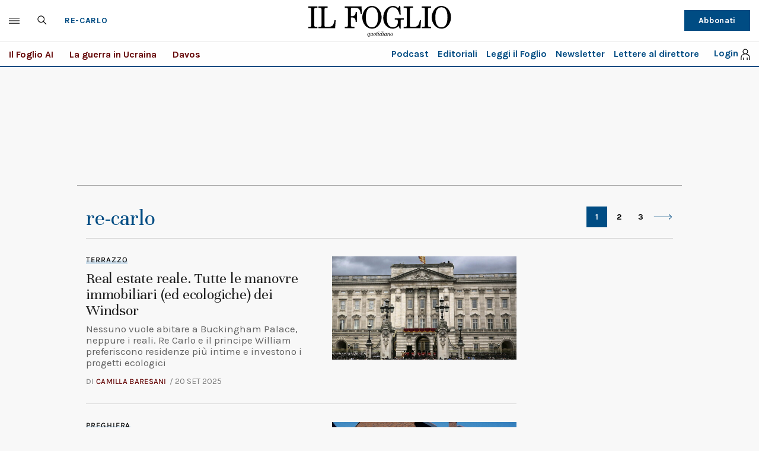

--- FILE ---
content_type: text/html; charset=UTF-8
request_url: https://www.ilfoglio.it/tag/re-carlo/
body_size: 34183
content:







        
        
        
        
        <!-- /assets/2020/html/variables.html?label=re-carlo -->
        





<!DOCTYPE html>
<!--[if lt IE 8 ]><html lang="it" class="no-js"><![endif]-->
<!--[if IE 8 ]><html lang="it" class="no-js ie8"><![endif]-->
<!--[if IE 9 ]><html lang="it" class="no-js ie9"><![endif]-->
<!--[if (gt IE 9)|!(IE)]><!--><html lang="it" class="no-js"><!--<![endif]-->
	<head>
        <title>re-carlo - Il Foglio</title>
<meta name="viewport" content="width=device-width, initial-scale=1.0">
<meta name="description" content="Notizie, approfondimenti e commenti sulle ultime notizie di re-carlo. Interviste, grafici e news e storie in esclusiva."/>
<meta name="Keywords" content="re-carlo"/>

<meta http-equiv="X-UA-Compatible" content="IE=Edge" />
<meta http-equiv="Content-Type" content="text/html;charset=UTF-8" />
<meta name="thumbnail" content="https://img-prod.ilfoglio.it/2025/09/15/163222017-61c33b6a-9260-4ffd-b00b-47a0ced6402b.jpg"/>

<link rel="canonical" href="https://www.ilfoglio.it/tag/re-carlo/"/>

<meta property="og:type" content="article">
<meta property="og:title" content="re-carlo - Il Foglio">
<meta property="og:description" content="Notizie, approfondimenti e commenti sulle ultime notizie di re-carlo. Interviste, grafici e news e storie in esclusiva.">
<meta property="og:image" content="https://img-prod.ilfoglio.it/2025/09/15/163222017-61c33b6a-9260-4ffd-b00b-47a0ced6402b.jpg">
<meta property="og:image:width"  content="1200" >
<meta property="og:image:height" content="630">
<meta property="og:url" content="https://www.ilfoglio.it/tag/re-carlo//">
<meta property="fb:app_id" content="1853129581606944">
<meta property="twitter:card" content="summary_large_image">
<meta property="twitter:site" content="@ilfoglio_it">
<meta property="twitter:creator" content="@ilfoglio_it">
<meta property="twitter:title" content=">re-carlo - Il Foglio ">
<meta property="twitter:description" content="Notizie, approfondimenti e commenti sulle ultime notizie di re-carlo. Interviste, grafici e news e storie in esclusiva.">
<meta property="twitter:url" content="https://www.ilfoglio.it/tag/re-carlo//">
<meta property="twitter:image" content="https://img-prod.ilfoglio.it/2025/09/15/163222017-61c33b6a-9260-4ffd-b00b-47a0ced6402b.jpg">
<meta property="twitter:image:width"  content="1200">
<meta property="twitter:image:height" content="630">
<link rel="image_src" href="https://img-prod.ilfoglio.it/2025/09/15/163222017-61c33b6a-9260-4ffd-b00b-47a0ced6402b.jpg" />
<meta name="publisher" content="Il Foglio" /> 
<meta name="url" content="https://www.ilfoglio.it/tag/re-carlo//" />
<meta property="fb:pages" content="61703722992" />

<script>
	const ssoUrlTop = " //sso.ilfoglio.it";
	const ssoApiUrlTop = "//api.ilfoglio.it/api/v1";
    const ssoWebisteUrl = "https://www.ilfoglio.it/assets";
</script>
<meta name="google-signin-client_id" content="743046822656-je9m5a3ccvp3ml68p4r5bthmj92ff8ce.apps.googleusercontent.com" />

      
<script src="https://news.google.com/swg/js/v1/swg-gaa.js"></script>
<script async src="https://news.google.com/swg/js/v1/swg.js"></script>
<script src="https://apis.google.com/js/platform.js" async defer></script>
 
<script>




    /**
     * Returns anchor element from a given URL.
     * @return {HTMLAnchorElement}
     */
    function getAnchorFromUrl(url) {
        const a = document.createElement('a');
        a.href = url;
        return a.hostname;
    }

    /**
     * Returns query params from URL.
     * @return {!Object<string, string>}
     */
    function getQueryParams() {
        const queryParams = {};
        location.search
            .substring(1)
            .split('&')
            .forEach(pair => {
                const parts = pair.split('=');
                queryParams[parts[0]] = parts[1];
            });
        return queryParams;
    }
    /**
     * Returns true if the URL contains valid Google Article Access (GAA) params.
     * @return {boolean}
     */
    function isGaa() {
        // Validate GAA params.
        const params = getQueryParams();
        if (!params.gaa_at) {
            return false;
        }
        if (!params.gaa_n) {
            console.error('SwG Entitlements: The `gaa_n` URL param is missing.');
            return false;
        }
        if (!params.gaa_sig) {
            console.error('SwG Entitlements: The `gaa_sig` URL param is missing.');
            return false;
        }
        if (!params.gaa_ts) {
            console.error('SwG Entitlements: The `gaa_ts` URL param is missing.');
            return false;
        }
        if (parseInt(params.gaa_ts, 16) < Date.now() / 1000) {
            console.error(
                'SwG Entitlements: The `gaa_ts` URL param should ' +
                'contain a hex string timestamp which points to the future.'
            );
            return false;
        }

        // Validate referrer.
        // NOTE: This regex was copied from SwG's AMP extension. https://github.com/ampproject/amphtml/blob/c23bf281f817a2ee5df73f6fd45e9f4b71bb68b6/extensions/amp-subscriptions-google/0.1/amp-subscriptions-google.js#L56
        const GOOGLE_DOMAIN_RE = /(https?:\/\/(.+?\.)?google\.com(\/[A-Za-z0-9\-\._~:\/\?#\[\]@!$&'\(\)\*\+,;\=]*)?)/;
        const referrer = document.referrer;
        if (
            referrer.indexOf('https') < 0 ||
            !GOOGLE_DOMAIN_RE.test(referrer)
        ) {
            // Real publications should bail if this referrer check fails.
            // This script is only logging a warning for metering demo purposes.
            console.warn(
                `SwG Entitlements: This page's referrer ("${referrer.origin}") can't ` +
                'grant Google Article Access. Real publications should bail if this ' +
                'referrer check fails.'
            );
            return false;
        }

        return true;
    }

    function parseJwt(token) {
        var base64Url = token.split('.')[1];
        var base64 = base64Url.replace(/-/g, '+').replace(/_/g, '/');
        var jsonPayload = decodeURIComponent(atob(base64).split('').map(function(c) {
            return '%' + ('00' + c.charCodeAt(0).toString(16)).slice(-2);
        }).join(''));

        return JSON.parse(jsonPayload);
    };

    function readCookie(name) {
        var nameEQ = name + "=";
        var ca = document.cookie.split(';');
        for (var i = 0; i < ca.length; i++) {
            var c = ca[i];
            while (c.charAt(0) === ' ') {
                c = c.substring(1, c.length);
            }
            if (c.indexOf(nameEQ) === 0) {
                return c.substring(nameEQ.length, c.length);
            }
        }
        return null;
    }

    function deleteCookie(name) {
        document.cookie = name + '=; Path=/; Expires=Thu, 01 Jan 1970 00:00:01 GMT;';
    }
    let userloginTop = {
        ssoData: {},
        cogit: readCookie('_cogit'),
        cogat: readCookie('_cogat'),
        isLogged: function() {
            if (this.cogit != null) {
                this.ssoData = parseJwt(this.cogit);
            }
            return this.cogit != null;
        }
    }
    let authWeb = false;
    let entitlementsSubscriptions = null;
    let entitlements_access_token = null;
    if (userloginTop.isLogged()) {
        if (userloginTop.ssoData.auth_web == "true")
            authWeb = true;
    }

    function checkAccountLinking() {

        if (readCookie("saveSubscription") === "false")
            return;

        var xhr = new XMLHttpRequest();
        xhr.open('POST', ssoApiUrlTop + '/swg/need_save_subscription');
        //xhr.withCredentials = true;
        xhr.setRequestHeader('Content-Type', 'application/x-www-form-urlencoded');
        xhr.setRequestHeader('Authorization', 'Bearer ' + userloginTop.cogat);
        xhr.onload = function() {
            //console.log('Signed in as: ' + xhr.responseText);
        };
        xhr.onreadystatechange = function() {
            if (xhr.readyState == XMLHttpRequest.DONE) {
                var data = jQuery.parseJSON(xhr.responseText);

                if (data && data.entitlements_access_token) {
                    entitlements_access_token = data.entitlements_access_token;

                    (self.SWG = self.SWG || []).push(async subscriptions => {
                        subscriptions.saveSubscription(() => {
                            return {
                                token: entitlements_access_token
                            }
                        }).then(
                            // handle flow completion or user declining as shown in above example
                            result => {
                                if (result) {
                                    updateAccountLining(entitlements_access_token, userloginTop.cogat);

                                } else {
                                    document.cookie = "saveSubscription=false";
                                }
                            }
                        );
                    })
                } else {
                    console.log("ALREADY LINKED", data);
                    document.cookie = "saveSubscription=false";
                }
            }
        };
        xhr_string = [];

        if (userloginTop.cogat) {
            xhr_string.push('access_token=' + userloginTop.cogat);
        }
        /* if (token != undefined) {
             xhr_string.push('id_token=' + token);
         }*/
        xhr.send(xhr_string.join('&'));
    }

    function updateAccountLining(entitlements_access_token, accesstoken) {

        var xhr = new XMLHttpRequest(entitlements_access_token);
        xhr.open('POST', ssoApiUrlTop + '/swg/confirm_entitlements_access_token');
        //xhr.withCredentials = true;
        xhr.setRequestHeader('Content-Type', 'application/x-www-form-urlencoded');
        xhr.setRequestHeader('Authorization', 'Bearer ' + userloginTop.cogat);
        xhr.onload = function() {
            //console.log('Signed in as: ' + xhr.responseText);
        };
        xhr.onreadystatechange = function() {
            if (xhr.readyState == XMLHttpRequest.DONE) {
                var data = jQuery.parseJSON(xhr.responseText);
                console.log(data);
            } else {
                console.log("Error confirm accesstoken");
            }
        };
        xhr_string = [];
        /*
        if (id_token != undefined) {
            xhr_string.push('id_token=' + id_token);
        }
        */
        if (accesstoken != undefined) {
            xhr_string.push('access_token=' + accesstoken);
        }
        if (entitlements_access_token != undefined) {
            xhr_string.push('entitlements_access_token=' + entitlements_access_token);
        }
        xhr.send(xhr_string.join('&'));
    }

    function updateUserPackage(subscribeData) {
        var xhr = new XMLHttpRequest(subscribeData);
        xhr.open('POST', ssoApiUrlTop + '/swg/complete_deferred_account_creation');
        //xhr.withCredentials = true;
        xhr.setRequestHeader('Content-Type', 'application/x-www-form-urlencoded');
        xhr.onload = function() {
            //console.log('Signed in as: ' + xhr.responseText);
        };
        xhr.onreadystatechange = function() {
            if (xhr.readyState == XMLHttpRequest.DONE) {
                var data = jQuery.parseJSON(xhr.responseText);
                console.log(data);

            } else {
                console.log("Error deferred creation");
            }
        };
        xhr_string = [];

        if (subscribeData != undefined) {
            xhr_string.push('subscribeData=' + subscribeData);
        }
        xhr.send(xhr_string.join('&'));
    }

    function loginSocialAuto() {
        let urlSSO = ssoUrlTop + "/signin.html?provider=google&redirect=" + window.location.href;
        location.href = urlSSO;
    }

    function sendEventToGoogleSubs(event) {

        switch (event.eventType) {
            case 1007: //ACTION_SWG_BUTTON_CLICK: 1007,
                gtag('event', 'ACTION_SWG_BUTTON_CLICK', {
                    'event_category': 'GoogleSubscriptions',
                    'event_label': 'Subscribi with Gooogle'
                });
                break;
            default:
                gtag('event', event.eventType, {
                    'event_category': 'GoogleSubscriptions',
                    'event_label': event.eventType
                });
        }
    }

    function getProductList(ents) {
        var products = [];
        var entitlements = ents && ents['entitlements'];

        if (!entitlements) {
            return products;
        }

        for (var i = 0; i < entitlements.length; i++) {
            var entitlement = entitlements[i];
            var entitlementProducts = entitlement['products'];

            for (var j = 0; j < entitlementProducts.length; j++) {
                var product = entitlementProducts[j];
                products.push(product);
            }
        }

        return products;
    }

    function openPayWall() {
        //appStart();
        fetchMetering();
        if (typeof isPayArticle === "undefined") {
            isPayArticle = true;
        }

        if (isPayArticle) {
            if (localStorage.getItem('meteringRegistrationId')) {
                userlogin.idTokenGg = localStorage.getItem('meteringRegistrationId');
            }
            userlogin.paywallContentExtendedAccess(encodeURIComponent(location.href));
        }
    }


    function initSwg() {

        (self.SWG = self.SWG || []).push(function(subscriptions) {
            // SwG is ready to be called via subscriptions interface.
            console.log("SwG is ready", subscriptions);
            subscriptions.getEventManager().then(manager => {
                manager.registerEventListener((event) => {
                    // Add code here to send the event to your analytics
                    sendEventToGoogleSubs(event);
                    console.log("new event", event.eventType);
                })
            });


            subscriptions.setOnEntitlementsResponse(function(entitlementsPromise) {
                entitlementsPromise.then(function(entitlements) {
                    // Handle the entitlements.
                    console.log("entitlements", entitlements);

                    if (entitlements) {
                        var products = getProductList(entitlements.json());

                        subscriptions.getPropensityModule().then(function(module) {
                            if (products.length > 0) {
                                module.sendSubscriptionState('subscriber', {
                                    'product': products
                                });
                            } else {
                                module.sendSubscriptionState('non_subscriber');
                            } // Get initial propensity scores


                            module.getPropensity().then(function(score) {
                                if (score.header && score.header.ok) {
                                    var scores = score.body.scores;
                                    scores.forEach(function(scoreDetail) {
                                        var value = scoreDetail.score && scoreDetail.score.value;
                                        (0, _log.log)('Propensity to subscribe for ', scoreDetail.product);

                                        if (value) {
                                            (0, _log.log)('bucketed: ', scoreDetail.score.bucketed);
                                            (0, _log.log)('score: ', value);
                                        } else {
                                            (0, _log.log)('Not available: ', scoreDetail.error);
                                        }
                                    });
                                } else {
                                    var reason;

                                    if (score.header) {
                                        reason = score.body && score.body.error;
                                    }

                                    (0, _log.log)('Propensity score unavailable: ', reason);
                                }
                            });
                        });
                    } else {
                        subscriptions.getPropensityModule().then(function(module) {
                            module.sendSubscriptionState('unknown');
                        });
                    }

                    if (entitlements.entitlements.length > 0 && entitlements.entitlements[0].source == "google" && !authWeb) {
                        //put entitlements for extend access check and remove
                        entitlementsSubscriptions = entitlements;

                        setTimeout(function(entitlements) {
                            data = {
                                'purchaseData': entitlements.entitlements[0].subscriptionToken,
                            };

                            const accountPromise = new Promise(function(resolve, reject) {
                                var xhr = new XMLHttpRequest();
                                xhr.open('POST', ssoApiUrlTop + '/swg/check_entitlement');
                                //xhr.withCredentials = true;
                                xhr.setRequestHeader('Content-Type', 'application/x-www-form-urlencoded');
                                xhr.onload = function() {
                                    //console.log('Signed in as: ' + xhr.responseText);
                                };
                                xhr.onreadystatechange = function() {
                                    if (xhr.readyState == XMLHttpRequest.DONE) {
                                        var data = jQuery.parseJSON(xhr.responseText);
                                        console.log(data);
                                        if (data.status == "OK") {
                                            resolve(true);
                                        } else {
                                            resolve(false);
                                        }
                                    }
                                };
                                xhr_string = [];

                                if (data.purchaseData != undefined) {
                                    try {
                                        let purchaseData = JSON.parse(data.purchaseData);
                                        console.log(purchaseData.purchaseToken);
                                        xhr_string.push('purchaseData=' + purchaseData.purchaseToken);
                                    } catch (e) {
                                        console.log("problem check entitlement!");
                                    }
                                }
                                xhr.send(xhr_string.join('&'));
                            });



                            subscriptions.waitForSubscriptionLookup(accountPromise).then(function(account) {
                                if (account) {

                                    subscriptions.showLoginPrompt().then(function(response) {
                                        subscriptions.showLoginNotification().then(function(response) {
                                            console.log("waitForSubscriptionLookup", response);
                                            loginSocialAuto();

                                        });

                                    }, function(reason) {
                                        //openPayWall();
                                        console.log("NO waitForSubscriptionLookup", reason);
                                    });

                                } else {
                                    // Account was not found, or existing account has no subscription.
                                    // Let's create a new one or link to the existing publisher account.
                                    subscriptions.completeDeferredAccountCreation({
                                        entitlements: entitlements,
                                        consent: true
                                    }).then(response => {
                                        // 1. The user has consented to account creation. Create account
                                        // based on the response.
                                        // 2. Signal that the account creation is complete.
                                        console.log(response);
                                        updateUserPackage(JSON.stringify(response));
                                        response.complete().then(() => {
                                            // 3. The flow is complete.
                                            loginSocialAuto();
                                        });
                                    });

                                }
                            });

                            entitlements.ack();
                        }, 2000, entitlements);
                    } else {
                        //openPayWall();
                        subscriptions.setOnPaymentResponse(function(paymentResponse) {
                            paymentResponse.then(function(response) {
                                // 1. Handle the payment response.
                                // 2. Once the payment is processed (see Create Accounts for New Subscribers):
                                updateUserPackage(JSON.stringify(response));
                                response.complete().then(function() {
                                    // 3. The subscription is fully processed.
                                    loginSocialAuto();
                                });
                            });
                        });

                        subscriptions.setOnLoginRequest(function() {
                            // Handles user clicking "Already Subscribed?"
                            // Redirects user to publisher login page
                            if (isGaa()) {
                                localStorage.setItem('fromGoogleNews', 'true');
                            }
                            let urlSSO = ssoUrlTop + "/login.html?redirect=" + window.location.href;
                            location.href = urlSSO;
                        });
                        setTimeout(function(subscriptions) {

                            if (userloginTop.cogat != null) {
                                checkAccountLinking();
                                console.log("START saveSubscriptions");
                            } else {
                                console.log('not registerd');
                            }

                        }, 2000, subscriptions);
                    }

                });
            });
        });

    }

</script>
<link rel="icon" href="//www.ilfoglio.it/assets/2020/images/favicon.ico?v=1.8.6
" type="image/x-icon" />
<link rel="apple-touch-icon" href="//www.ilfoglio.it/assets/2020/images/favicon.ico?v=1.8.6
" type="image/x-icon" />

<link rel="stylesheet" type="text/css" href="//www.ilfoglio.it/assets/2020/css/main.css?v=1.8.6
">
<link rel="stylesheet" type="text/css" href="https://cdn.jsdelivr.net/npm/slick-carousel@1.8.1/slick/slick.css"/>
<link rel="stylesheet" type="text/css" href="//www.ilfoglio.it/assets/2020/css/jquery-ui.min.css">
<link href="https://fonts.googleapis.com/css2?family=Unna:ital,wght@0,400;0,700;1,400;1,700&display=swap" rel="stylesheet">
<link href="https://fonts.googleapis.com/css2?family=Karla:wght@400;700&display=swap" rel="stylesheet">
<link rel="stylesheet" type="text/css" href="//www.ilfoglio.it/assets/2020/css/custom.css?v=1.8.6
">
<script src="https://ilfoglio-ita-pw.newsmemory.com/?meter&service=onstop&v=2" async></script>

<!-- TCF stub -->
<script type="text/javascript">
!function(){"use strict";function t(r){return t="function"==typeof Symbol&&"symbol"==typeof Symbol.iterator?function(t){return typeof t}:function(t){return t&&"function"==typeof Symbol&&t.constructor===Symbol&&t!==Symbol.prototype?"symbol":typeof t},t(r)}var r="undefined"!=typeof globalThis?globalThis:"undefined"!=typeof window?window:"undefined"!=typeof global?global:"undefined"!=typeof self?self:{};function n(t,r){return t(r={exports:{}},r.exports),r.exports}var e,o,i=function(t){return t&&t.Math===Math&&t},u=i("object"==typeof globalThis&&globalThis)||i("object"==typeof window&&window)||i("object"==typeof self&&self)||i("object"==typeof r&&r)||i("object"==typeof r&&r)||function(){return this}()||Function("return this")(),c=function(t){try{return!!t()}catch(t){return!0}},a=!c((function(){return 7!==Object.defineProperty({},1,{get:function(){return 7}})[1]})),f=!c((function(){var t=function(){}.bind();return"function"!=typeof t||t.hasOwnProperty("prototype")})),s=Function.prototype.call,l=f?s.bind(s):function(){return s.apply(s,arguments)},p={}.propertyIsEnumerable,y=Object.getOwnPropertyDescriptor,v={f:y&&!p.call({1:2},1)?function(t){var r=y(this,t);return!!r&&r.enumerable}:p},b=function(t,r){return{enumerable:!(1&t),configurable:!(2&t),writable:!(4&t),value:r}},g=Function.prototype,d=g.call,h=f&&g.bind.bind(d,d),m=f?h:function(t){return function(){return d.apply(t,arguments)}},S=m({}.toString),w=m("".slice),O=function(t){return w(S(t),8,-1)},j=Object,P=m("".split),T=c((function(){return!j("z").propertyIsEnumerable(0)}))?function(t){return"String"===O(t)?P(t,""):j(t)}:j,L=function(t){return null==t},A=TypeError,_=function(t){if(L(t))throw new A("Can't call method on "+t);return t},E=function(t){return T(_(t))},F="object"==typeof document&&document.all,I={all:F,IS_HTMLDDA:void 0===F&&void 0!==F},M=I.all,k=I.IS_HTMLDDA?function(t){return"function"==typeof t||t===M}:function(t){return"function"==typeof t},C=I.all,D=I.IS_HTMLDDA?function(t){return"object"==typeof t?null!==t:k(t)||t===C}:function(t){return"object"==typeof t?null!==t:k(t)},R=function(t,r){return arguments.length<2?(n=u[t],k(n)?n:void 0):u[t]&&u[t][r];var n},x=m({}.isPrototypeOf),N="undefined"!=typeof navigator&&String(navigator.userAgent)||"",G=u.process,V=u.Deno,z=G&&G.versions||V&&V.version,B=z&&z.v8;B&&(o=(e=B.split("."))[0]>0&&e[0]<4?1:+(e[0]+e[1])),!o&&N&&(!(e=N.match(/Edge\/(\d+)/))||e[1]>=74)&&(e=N.match(/Chrome\/(\d+)/))&&(o=+e[1]);var H=o,U=u.String,W=!!Object.getOwnPropertySymbols&&!c((function(){var t=Symbol("symbol detection");return!U(t)||!(Object(t)instanceof Symbol)||!Symbol.sham&&H&&H<41})),$=W&&!Symbol.sham&&"symbol"==typeof Symbol.iterator,J=Object,X=$?function(t){return"symbol"==typeof t}:function(t){var r=R("Symbol");return k(r)&&x(r.prototype,J(t))},Y=String,q=function(t){try{return Y(t)}catch(t){return"Object"}},K=TypeError,Q=function(t){if(k(t))return t;throw new K(q(t)+" is not a function")},Z=TypeError,tt=Object.defineProperty,rt=function(t,r){try{tt(u,t,{value:r,configurable:!0,writable:!0})}catch(n){u[t]=r}return r},nt="__core-js_shared__",et=u[nt]||rt(nt,{}),ot=n((function(t){(t.exports=function(t,r){return et[t]||(et[t]=void 0!==r?r:{})})("versions",[]).push({version:"3.33.3",mode:"global",copyright:"© 2014-2023 Denis Pushkarev (zloirock.ru)",license:"https://github.com/zloirock/core-js/blob/v3.33.3/LICENSE",source:"https://github.com/zloirock/core-js"})})),it=Object,ut=function(t){return it(_(t))},ct=m({}.hasOwnProperty),at=Object.hasOwn||function(t,r){return ct(ut(t),r)},ft=0,st=Math.random(),lt=m(1..toString),pt=function(t){return"Symbol("+(void 0===t?"":t)+")_"+lt(++ft+st,36)},yt=u.Symbol,vt=ot("wks"),bt=$?yt.for||yt:yt&&yt.withoutSetter||pt,gt=function(t){return at(vt,t)||(vt[t]=W&&at(yt,t)?yt[t]:bt("Symbol."+t)),vt[t]},dt=TypeError,ht=gt("toPrimitive"),mt=function(t){var r=function(t,r){if(!D(t)||X(t))return t;var n,e,o=(n=t[ht],L(n)?void 0:Q(n));if(o){if(void 0===r&&(r="default"),e=l(o,t,r),!D(e)||X(e))return e;throw new dt("Can't convert object to primitive value")}return void 0===r&&(r="number"),function(t,r){var n,e;if("string"===r&&k(n=t.toString)&&!D(e=l(n,t)))return e;if(k(n=t.valueOf)&&!D(e=l(n,t)))return e;if("string"!==r&&k(n=t.toString)&&!D(e=l(n,t)))return e;throw new Z("Can't convert object to primitive value")}(t,r)}(t,"string");return X(r)?r:r+""},St=u.document,wt=D(St)&&D(St.createElement),Ot=function(t){return wt?St.createElement(t):{}},jt=!a&&!c((function(){return 7!==Object.defineProperty(Ot("div"),"a",{get:function(){return 7}}).a})),Pt=Object.getOwnPropertyDescriptor,Tt={f:a?Pt:function(t,r){if(t=E(t),r=mt(r),jt)try{return Pt(t,r)}catch(t){}if(at(t,r))return b(!l(v.f,t,r),t[r])}},Lt=a&&c((function(){return 42!==Object.defineProperty((function(){}),"prototype",{value:42,writable:!1}).prototype})),At=String,_t=TypeError,Et=function(t){if(D(t))return t;throw new _t(At(t)+" is not an object")},Ft=TypeError,It=Object.defineProperty,Mt=Object.getOwnPropertyDescriptor,kt="enumerable",Ct="configurable",Dt="writable",Rt={f:a?Lt?function(t,r,n){if(Et(t),r=mt(r),Et(n),"function"==typeof t&&"prototype"===r&&"value"in n&&Dt in n&&!n[Dt]){var e=Mt(t,r);e&&e[Dt]&&(t[r]=n.value,n={configurable:Ct in n?n[Ct]:e[Ct],enumerable:kt in n?n[kt]:e[kt],writable:!1})}return It(t,r,n)}:It:function(t,r,n){if(Et(t),r=mt(r),Et(n),jt)try{return It(t,r,n)}catch(t){}if("get"in n||"set"in n)throw new Ft("Accessors not supported");return"value"in n&&(t[r]=n.value),t}},xt=a?function(t,r,n){return Rt.f(t,r,b(1,n))}:function(t,r,n){return t[r]=n,t},Nt=Function.prototype,Gt=a&&Object.getOwnPropertyDescriptor,Vt=at(Nt,"name"),zt={EXISTS:Vt,PROPER:Vt&&"something"===function(){}.name,CONFIGURABLE:Vt&&(!a||a&&Gt(Nt,"name").configurable)},Bt=m(Function.toString);k(et.inspectSource)||(et.inspectSource=function(t){return Bt(t)});var Ht,Ut,Wt,$t=et.inspectSource,Jt=u.WeakMap,Xt=k(Jt)&&/native code/.test(String(Jt)),Yt=ot("keys"),qt=function(t){return Yt[t]||(Yt[t]=pt(t))},Kt={},Qt="Object already initialized",Zt=u.TypeError,tr=u.WeakMap;if(Xt||et.state){var rr=et.state||(et.state=new tr);rr.get=rr.get,rr.has=rr.has,rr.set=rr.set,Ht=function(t,r){if(rr.has(t))throw new Zt(Qt);return r.facade=t,rr.set(t,r),r},Ut=function(t){return rr.get(t)||{}},Wt=function(t){return rr.has(t)}}else{var nr=qt("state");Kt[nr]=!0,Ht=function(t,r){if(at(t,nr))throw new Zt(Qt);return r.facade=t,xt(t,nr,r),r},Ut=function(t){return at(t,nr)?t[nr]:{}},Wt=function(t){return at(t,nr)}}var er={set:Ht,get:Ut,has:Wt,enforce:function(t){return Wt(t)?Ut(t):Ht(t,{})},getterFor:function(t){return function(r){var n;if(!D(r)||(n=Ut(r)).type!==t)throw new Zt("Incompatible receiver, "+t+" required");return n}}},or=n((function(t){var r=zt.CONFIGURABLE,n=er.enforce,e=er.get,o=String,i=Object.defineProperty,u=m("".slice),f=m("".replace),s=m([].join),l=a&&!c((function(){return 8!==i((function(){}),"length",{value:8}).length})),p=String(String).split("String"),y=t.exports=function(t,e,c){"Symbol("===u(o(e),0,7)&&(e="["+f(o(e),/^Symbol\(([^)]*)\)/,"$1")+"]"),c&&c.getter&&(e="get "+e),c&&c.setter&&(e="set "+e),(!at(t,"name")||r&&t.name!==e)&&(a?i(t,"name",{value:e,configurable:!0}):t.name=e),l&&c&&at(c,"arity")&&t.length!==c.arity&&i(t,"length",{value:c.arity});try{c&&at(c,"constructor")&&c.constructor?a&&i(t,"prototype",{writable:!1}):t.prototype&&(t.prototype=void 0)}catch(t){}var y=n(t);return at(y,"source")||(y.source=s(p,"string"==typeof e?e:"")),t};Function.prototype.toString=y((function(){return k(this)&&e(this).source||$t(this)}),"toString")})),ir=function(t,r,n,e){e||(e={});var o=e.enumerable,i=void 0!==e.name?e.name:r;if(k(n)&&or(n,i,e),e.global)o?t[r]=n:rt(r,n);else{try{e.unsafe?t[r]&&(o=!0):delete t[r]}catch(t){}o?t[r]=n:Rt.f(t,r,{value:n,enumerable:!1,configurable:!e.nonConfigurable,writable:!e.nonWritable})}return t},ur=Math.ceil,cr=Math.floor,ar=Math.trunc||function(t){var r=+t;return(r>0?cr:ur)(r)},fr=function(t){var r=+t;return r!=r||0===r?0:ar(r)},sr=Math.max,lr=Math.min,pr=function(t,r){var n=fr(t);return n<0?sr(n+r,0):lr(n,r)},yr=Math.min,vr=function(t){return(r=t.length)>0?yr(fr(r),9007199254740991):0;var r},br=function(t){return function(r,n,e){var o,i=E(r),u=vr(i),c=pr(e,u);if(t&&n!=n){for(;u>c;)if((o=i[c++])!=o)return!0}else for(;u>c;c++)if((t||c in i)&&i[c]===n)return t||c||0;return!t&&-1}},gr=(br(!0),br(!1)),dr=m([].push),hr=function(t,r){var n,e=E(t),o=0,i=[];for(n in e)!at(Kt,n)&&at(e,n)&&dr(i,n);for(;r.length>o;)at(e,n=r[o++])&&(~gr(i,n)||dr(i,n));return i},mr=["constructor","hasOwnProperty","isPrototypeOf","propertyIsEnumerable","toLocaleString","toString","valueOf"],Sr=mr.concat("length","prototype"),wr={f:Object.getOwnPropertyNames||function(t){return hr(t,Sr)}},Or={f:Object.getOwnPropertySymbols},jr=m([].concat),Pr=R("Reflect","ownKeys")||function(t){var r=wr.f(Et(t)),n=Or.f;return n?jr(r,n(t)):r},Tr=function(t,r,n){for(var e=Pr(r),o=Rt.f,i=Tt.f,u=0;u<e.length;u++){var c=e[u];at(t,c)||n&&at(n,c)||o(t,c,i(r,c))}},Lr=/#|\.prototype\./,Ar=function(t,r){var n=Er[_r(t)];return n===Ir||n!==Fr&&(k(r)?c(r):!!r)},_r=Ar.normalize=function(t){return String(t).replace(Lr,".").toLowerCase()},Er=Ar.data={},Fr=Ar.NATIVE="N",Ir=Ar.POLYFILL="P",Mr=Ar,kr=Tt.f,Cr=function(t,r){var n,e,o,i,c,a=t.target,f=t.global,s=t.stat;if(n=f?u:s?u[a]||rt(a,{}):(u[a]||{}).prototype)for(e in r){if(i=r[e],o=t.dontCallGetSet?(c=kr(n,e))&&c.value:n[e],!Mr(f?e:a+(s?".":"#")+e,t.forced)&&void 0!==o){if(typeof i==typeof o)continue;Tr(i,o)}(t.sham||o&&o.sham)&&xt(i,"sham",!0),ir(n,e,i,t)}},Dr={};Dr[gt("toStringTag")]="z";var Rr,xr="[object z]"===String(Dr),Nr=gt("toStringTag"),Gr=Object,Vr="Arguments"===O(function(){return arguments}()),zr=xr?O:function(t){var r,n,e;return void 0===t?"Undefined":null===t?"Null":"string"==typeof(n=function(t,r){try{return t[r]}catch(t){}}(r=Gr(t),Nr))?n:Vr?O(r):"Object"===(e=O(r))&&k(r.callee)?"Arguments":e},Br=String,Hr=function(t){if("Symbol"===zr(t))throw new TypeError("Cannot convert a Symbol value to a string");return Br(t)},Ur=Object.keys||function(t){return hr(t,mr)},Wr=a&&!Lt?Object.defineProperties:function(t,r){Et(t);for(var n,e=E(r),o=Ur(r),i=o.length,u=0;i>u;)Rt.f(t,n=o[u++],e[n]);return t},$r={f:Wr},Jr=R("document","documentElement"),Xr="prototype",Yr="script",qr=qt("IE_PROTO"),Kr=function(){},Qr=function(t){return"<"+Yr+">"+t+"</"+Yr+">"},Zr=function(t){t.write(Qr("")),t.close();var r=t.parentWindow.Object;return t=null,r},tn=function(){try{Rr=new ActiveXObject("htmlfile")}catch(t){}var t,r,n;tn="undefined"!=typeof document?document.domain&&Rr?Zr(Rr):(r=Ot("iframe"),n="java"+Yr+":",r.style.display="none",Jr.appendChild(r),r.src=String(n),(t=r.contentWindow.document).open(),t.write(Qr("document.F=Object")),t.close(),t.F):Zr(Rr);for(var e=mr.length;e--;)delete tn[Xr][mr[e]];return tn()};Kt[qr]=!0;var rn=Object.create||function(t,r){var n;return null!==t?(Kr[Xr]=Et(t),n=new Kr,Kr[Xr]=null,n[qr]=t):n=tn(),void 0===r?n:$r.f(n,r)},nn=Array,en=Math.max,on=wr.f,un="object"==typeof window&&window&&Object.getOwnPropertyNames?Object.getOwnPropertyNames(window):[],cn={f:function(t){return un&&"Window"===O(t)?function(t){try{return on(t)}catch(t){return function(t,r,n){for(var e,o,i,u,c=vr(t),a=pr(void 0,c),f=pr(c,c),s=nn(en(f-a,0)),l=0;a<f;a++,l++)e=s,o=l,i=t[a],(u=mt(o))in e?Rt.f(e,u,b(0,i)):e[u]=i;return s.length=l,s}(un)}}(t):on(E(t))}},an=function(t,r,n){return n.get&&or(n.get,r,{getter:!0}),n.set&&or(n.set,r,{setter:!0}),Rt.f(t,r,n)},fn={f:gt},sn=u,ln=Rt.f,pn=function(t){var r=sn.Symbol||(sn.Symbol={});at(r,t)||ln(r,t,{value:fn.f(t)})},yn=Rt.f,vn=gt("toStringTag"),bn=function(t,r,n){t&&!n&&(t=t.prototype),t&&!at(t,vn)&&yn(t,vn,{configurable:!0,value:r})},gn=function(t){if("Function"===O(t))return m(t)},dn=gn(gn.bind),hn=Array.isArray||function(t){return"Array"===O(t)},mn=function(){},Sn=[],wn=R("Reflect","construct"),On=/^\s*(?:class|function)\b/,jn=m(On.exec),Pn=!On.test(mn),Tn=function(t){if(!k(t))return!1;try{return wn(mn,Sn,t),!0}catch(t){return!1}},Ln=function(t){if(!k(t))return!1;switch(zr(t)){case"AsyncFunction":case"GeneratorFunction":case"AsyncGeneratorFunction":return!1}try{return Pn||!!jn(On,$t(t))}catch(t){return!0}};Ln.sham=!0;var An=!wn||c((function(){var t;return Tn(Tn.call)||!Tn(Object)||!Tn((function(){t=!0}))||t}))?Ln:Tn,_n=gt("species"),En=Array,Fn=function(t,r){return new(function(t){var r;return hn(t)&&(r=t.constructor,(An(r)&&(r===En||hn(r.prototype))||D(r)&&null===(r=r[_n]))&&(r=void 0)),void 0===r?En:r}(t))(0===r?0:r)},In=m([].push),Mn=function(t){var r=1===t,n=2===t,e=3===t,o=4===t,i=6===t,u=7===t,c=5===t||i;return function(a,s,l,p){for(var y,v,b=ut(a),g=T(b),d=function(t,r){return Q(t),void 0===r?t:f?dn(t,r):function(){return t.apply(r,arguments)}}(s,l),h=vr(g),m=0,S=p||Fn,w=r?S(a,h):n||u?S(a,0):void 0;h>m;m++)if((c||m in g)&&(v=d(y=g[m],m,b),t))if(r)w[m]=v;else if(v)switch(t){case 3:return!0;case 5:return y;case 6:return m;case 2:In(w,y)}else switch(t){case 4:return!1;case 7:In(w,y)}return i?-1:e||o?o:w}},kn=[Mn(0),Mn(1),Mn(2),Mn(3),Mn(4),Mn(5),Mn(6),Mn(7)][0],Cn=qt("hidden"),Dn="Symbol",Rn="prototype",xn=er.set,Nn=er.getterFor(Dn),Gn=Object[Rn],Vn=u.Symbol,zn=Vn&&Vn[Rn],Bn=u.RangeError,Hn=u.TypeError,Un=u.QObject,Wn=Tt.f,$n=Rt.f,Jn=cn.f,Xn=v.f,Yn=m([].push),qn=ot("symbols"),Kn=ot("op-symbols"),Qn=ot("wks"),Zn=!Un||!Un[Rn]||!Un[Rn].findChild,te=function(t,r,n){var e=Wn(Gn,r);e&&delete Gn[r],$n(t,r,n),e&&t!==Gn&&$n(Gn,r,e)},re=a&&c((function(){return 7!==rn($n({},"a",{get:function(){return $n(this,"a",{value:7}).a}})).a}))?te:$n,ne=function(t,r){var n=qn[t]=rn(zn);return xn(n,{type:Dn,tag:t,description:r}),a||(n.description=r),n},ee=function(t,r,n){t===Gn&&ee(Kn,r,n),Et(t);var e=mt(r);return Et(n),at(qn,e)?(n.enumerable?(at(t,Cn)&&t[Cn][e]&&(t[Cn][e]=!1),n=rn(n,{enumerable:b(0,!1)})):(at(t,Cn)||$n(t,Cn,b(1,{})),t[Cn][e]=!0),re(t,e,n)):$n(t,e,n)},oe=function(t,r){Et(t);var n=E(r),e=Ur(n).concat(ae(n));return kn(e,(function(r){a&&!l(ie,n,r)||ee(t,r,n[r])})),t},ie=function(t){var r=mt(t),n=l(Xn,this,r);return!(this===Gn&&at(qn,r)&&!at(Kn,r))&&(!(n||!at(this,r)||!at(qn,r)||at(this,Cn)&&this[Cn][r])||n)},ue=function(t,r){var n=E(t),e=mt(r);if(n!==Gn||!at(qn,e)||at(Kn,e)){var o=Wn(n,e);return!o||!at(qn,e)||at(n,Cn)&&n[Cn][e]||(o.enumerable=!0),o}},ce=function(t){var r=Jn(E(t)),n=[];return kn(r,(function(t){at(qn,t)||at(Kt,t)||Yn(n,t)})),n},ae=function(t){var r=t===Gn,n=Jn(r?Kn:E(t)),e=[];return kn(n,(function(t){!at(qn,t)||r&&!at(Gn,t)||Yn(e,qn[t])})),e};W||(Vn=function(){if(x(zn,this))throw new Hn("Symbol is not a constructor");var t=arguments.length&&void 0!==arguments[0]?Hr(arguments[0]):void 0,r=pt(t),n=function(t){var e=void 0===this?u:this;e===Gn&&l(n,Kn,t),at(e,Cn)&&at(e[Cn],r)&&(e[Cn][r]=!1);var o=b(1,t);try{re(e,r,o)}catch(t){if(!(t instanceof Bn))throw t;te(e,r,o)}};return a&&Zn&&re(Gn,r,{configurable:!0,set:n}),ne(r,t)},zn=Vn[Rn],ir(zn,"toString",(function(){return Nn(this).tag})),ir(Vn,"withoutSetter",(function(t){return ne(pt(t),t)})),v.f=ie,Rt.f=ee,$r.f=oe,Tt.f=ue,wr.f=cn.f=ce,Or.f=ae,fn.f=function(t){return ne(gt(t),t)},a&&(an(zn,"description",{configurable:!0,get:function(){return Nn(this).description}}),ir(Gn,"propertyIsEnumerable",ie,{unsafe:!0}))),Cr({global:!0,constructor:!0,wrap:!0,forced:!W,sham:!W},{Symbol:Vn}),kn(Ur(Qn),(function(t){pn(t)})),Cr({target:Dn,stat:!0,forced:!W},{useSetter:function(){Zn=!0},useSimple:function(){Zn=!1}}),Cr({target:"Object",stat:!0,forced:!W,sham:!a},{create:function(t,r){return void 0===r?rn(t):oe(rn(t),r)},defineProperty:ee,defineProperties:oe,getOwnPropertyDescriptor:ue}),Cr({target:"Object",stat:!0,forced:!W},{getOwnPropertyNames:ce}),function(){var t=R("Symbol"),r=t&&t.prototype,n=r&&r.valueOf,e=gt("toPrimitive");r&&!r[e]&&ir(r,e,(function(t){return l(n,this)}),{arity:1})}(),bn(Vn,Dn),Kt[Cn]=!0;var fe=W&&!!Symbol.for&&!!Symbol.keyFor,se=ot("string-to-symbol-registry"),le=ot("symbol-to-string-registry");Cr({target:"Symbol",stat:!0,forced:!fe},{for:function(t){var r=Hr(t);if(at(se,r))return se[r];var n=R("Symbol")(r);return se[r]=n,le[n]=r,n}});var pe=ot("symbol-to-string-registry");Cr({target:"Symbol",stat:!0,forced:!fe},{keyFor:function(t){if(!X(t))throw new TypeError(q(t)+" is not a symbol");if(at(pe,t))return pe[t]}});var ye=Function.prototype,ve=ye.apply,be=ye.call,ge="object"==typeof Reflect&&Reflect.apply||(f?be.bind(ve):function(){return be.apply(ve,arguments)}),de=m([].slice),he=m([].push),me=String,Se=R("JSON","stringify"),we=m(/./.exec),Oe=m("".charAt),je=m("".charCodeAt),Pe=m("".replace),Te=m(1..toString),Le=/[\uD800-\uDFFF]/g,Ae=/^[\uD800-\uDBFF]$/,_e=/^[\uDC00-\uDFFF]$/,Ee=!W||c((function(){var t=R("Symbol")("stringify detection");return"[null]"!==Se([t])||"{}"!==Se({a:t})||"{}"!==Se(Object(t))})),Fe=c((function(){return'"\udf06\ud834"'!==Se("\uDF06\uD834")||'"\udead"'!==Se("\uDEAD")})),Ie=function(t,r){var n=de(arguments),e=function(t){if(k(t))return t;if(hn(t)){for(var r=t.length,n=[],e=0;e<r;e++){var o=t[e];"string"==typeof o?he(n,o):"number"!=typeof o&&"Number"!==O(o)&&"String"!==O(o)||he(n,Hr(o))}var i=n.length,u=!0;return function(t,r){if(u)return u=!1,r;if(hn(this))return r;for(var e=0;e<i;e++)if(n[e]===t)return r}}}(r);if(k(e)||void 0!==t&&!X(t))return n[1]=function(t,r){if(k(e)&&(r=l(e,this,me(t),r)),!X(r))return r},ge(Se,null,n)},Me=function(t,r,n){var e=Oe(n,r-1),o=Oe(n,r+1);return we(Ae,t)&&!we(_e,o)||we(_e,t)&&!we(Ae,e)?"\\u"+Te(je(t,0),16):t};Se&&Cr({target:"JSON",stat:!0,arity:3,forced:Ee||Fe},{stringify:function(t,r,n){var e=de(arguments),o=ge(Ee?Ie:Se,null,e);return Fe&&"string"==typeof o?Pe(o,Le,Me):o}});var ke=!W||c((function(){Or.f(1)}));Cr({target:"Object",stat:!0,forced:ke},{getOwnPropertySymbols:function(t){var r=Or.f;return r?r(ut(t)):[]}});var Ce=u.Symbol,De=Ce&&Ce.prototype;if(a&&k(Ce)&&(!("description"in De)||void 0!==Ce().description)){var Re={},xe=function(){var t=arguments.length<1||void 0===arguments[0]?void 0:Hr(arguments[0]),r=x(De,this)?new Ce(t):void 0===t?Ce():Ce(t);return""===t&&(Re[r]=!0),r};Tr(xe,Ce),xe.prototype=De,De.constructor=xe;var Ne="Symbol(description detection)"===String(Ce("description detection")),Ge=m(De.valueOf),Ve=m(De.toString),ze=/^Symbol\((.*)\)[^)]+$/,Be=m("".replace),He=m("".slice);an(De,"description",{configurable:!0,get:function(){var t=Ge(this);if(at(Re,t))return"";var r=Ve(t),n=Ne?He(r,7,-1):Be(r,ze,"$1");return""===n?void 0:n}}),Cr({global:!0,constructor:!0,forced:!0},{Symbol:xe})}var Ue=xr?{}.toString:function(){return"[object "+zr(this)+"]"};xr||ir(Object.prototype,"toString",Ue,{unsafe:!0}),pn("iterator");var We=Rt.f,$e=gt("unscopables"),Je=Array.prototype;void 0===Je[$e]&&We(Je,$e,{configurable:!0,value:rn(null)});var Xe,Ye,qe,Ke=function(t){Je[$e][t]=!0},Qe={},Ze=!c((function(){function t(){}return t.prototype.constructor=null,Object.getPrototypeOf(new t)!==t.prototype})),to=qt("IE_PROTO"),ro=Object,no=ro.prototype,eo=Ze?ro.getPrototypeOf:function(t){var r=ut(t);if(at(r,to))return r[to];var n=r.constructor;return k(n)&&r instanceof n?n.prototype:r instanceof ro?no:null},oo=gt("iterator"),io=!1;[].keys&&("next"in(qe=[].keys())?(Ye=eo(eo(qe)))!==Object.prototype&&(Xe=Ye):io=!0);var uo=!D(Xe)||c((function(){var t={};return Xe[oo].call(t)!==t}));uo&&(Xe={}),k(Xe[oo])||ir(Xe,oo,(function(){return this}));var co={IteratorPrototype:Xe,BUGGY_SAFARI_ITERATORS:io},ao=co.IteratorPrototype,fo=function(){return this},so=String,lo=TypeError,po=Object.setPrototypeOf||("__proto__"in{}?function(){var t,r=!1,n={};try{(t=function(t,r,n){try{return m(Q(Object.getOwnPropertyDescriptor(t,"__proto__").set))}catch(t){}}(Object.prototype))(n,[]),r=n instanceof Array}catch(t){}return function(n,e){return Et(n),function(t){if("object"==typeof t||k(t))return t;throw new lo("Can't set "+so(t)+" as a prototype")}(e),r?t(n,e):n.__proto__=e,n}}():void 0),yo=zt.PROPER,vo=zt.CONFIGURABLE,bo=co.IteratorPrototype,go=co.BUGGY_SAFARI_ITERATORS,ho=gt("iterator"),mo="keys",So="values",wo="entries",Oo=function(){return this},jo=function(t,r,n,e,o,i,u){!function(t,r,n,e){var o=r+" Iterator";t.prototype=rn(ao,{next:b(1,n)}),bn(t,o,!1),Qe[o]=fo}(n,r,e);var c,a,f,s=function(t){if(t===o&&d)return d;if(!go&&t&&t in v)return v[t];switch(t){case mo:case So:case wo:return function(){return new n(this,t)}}return function(){return new n(this)}},p=r+" Iterator",y=!1,v=t.prototype,g=v[ho]||v["@@iterator"]||o&&v[o],d=!go&&g||s(o),h="Array"===r&&v.entries||g;if(h&&(c=eo(h.call(new t)))!==Object.prototype&&c.next&&(eo(c)!==bo&&(po?po(c,bo):k(c[ho])||ir(c,ho,Oo)),bn(c,p,!0)),yo&&o===So&&g&&g.name!==So&&(vo?xt(v,"name",So):(y=!0,d=function(){return l(g,this)})),o)if(a={values:s(So),keys:i?d:s(mo),entries:s(wo)},u)for(f in a)(go||y||!(f in v))&&ir(v,f,a[f]);else Cr({target:r,proto:!0,forced:go||y},a);return v[ho]!==d&&ir(v,ho,d,{name:o}),Qe[r]=d,a},Po=function(t,r){return{value:t,done:r}},To=Rt.f,Lo="Array Iterator",Ao=er.set,_o=er.getterFor(Lo),Eo=jo(Array,"Array",(function(t,r){Ao(this,{type:Lo,target:E(t),index:0,kind:r})}),(function(){var t=_o(this),r=t.target,n=t.index++;if(!r||n>=r.length)return t.target=void 0,Po(void 0,!0);switch(t.kind){case"keys":return Po(n,!1);case"values":return Po(r[n],!1)}return Po([n,r[n]],!1)}),"values"),Fo=Qe.Arguments=Qe.Array;if(Ke("keys"),Ke("values"),Ke("entries"),a&&"values"!==Fo.name)try{To(Fo,"name",{value:"values"})}catch(t){}var Io=m("".charAt),Mo=m("".charCodeAt),ko=m("".slice),Co=function(t){return function(r,n){var e,o,i=Hr(_(r)),u=fr(n),c=i.length;return u<0||u>=c?t?"":void 0:(e=Mo(i,u))<55296||e>56319||u+1===c||(o=Mo(i,u+1))<56320||o>57343?t?Io(i,u):e:t?ko(i,u,u+2):o-56320+(e-55296<<10)+65536}},Do=(Co(!1),Co(!0)),Ro="String Iterator",xo=er.set,No=er.getterFor(Ro);jo(String,"String",(function(t){xo(this,{type:Ro,string:Hr(t),index:0})}),(function(){var t,r=No(this),n=r.string,e=r.index;return e>=n.length?Po(void 0,!0):(t=Do(n,e),r.index+=t.length,Po(t,!1))}));var Go={CSSRuleList:0,CSSStyleDeclaration:0,CSSValueList:0,ClientRectList:0,DOMRectList:0,DOMStringList:0,DOMTokenList:1,DataTransferItemList:0,FileList:0,HTMLAllCollection:0,HTMLCollection:0,HTMLFormElement:0,HTMLSelectElement:0,MediaList:0,MimeTypeArray:0,NamedNodeMap:0,NodeList:1,PaintRequestList:0,Plugin:0,PluginArray:0,SVGLengthList:0,SVGNumberList:0,SVGPathSegList:0,SVGPointList:0,SVGStringList:0,SVGTransformList:0,SourceBufferList:0,StyleSheetList:0,TextTrackCueList:0,TextTrackList:0,TouchList:0},Vo=Ot("span").classList,zo=Vo&&Vo.constructor&&Vo.constructor.prototype,Bo=zo===Object.prototype?void 0:zo,Ho=gt("iterator"),Uo=gt("toStringTag"),Wo=Eo.values,$o=function(t,r){if(t){if(t[Ho]!==Wo)try{xt(t,Ho,Wo)}catch(r){t[Ho]=Wo}if(t[Uo]||xt(t,Uo,r),Go[r])for(var n in Eo)if(t[n]!==Eo[n])try{xt(t,n,Eo[n])}catch(r){t[n]=Eo[n]}}};for(var Jo in Go)$o(u[Jo]&&u[Jo].prototype,Jo);$o(Bo,"DOMTokenList");var Xo=zt.EXISTS,Yo=Function.prototype,qo=m(Yo.toString),Ko=/function\b(?:\s|\/\*[\S\s]*?\*\/|\/\/[^\n\r]*[\n\r]+)*([^\s(/]*)/,Qo=m(Ko.exec);a&&!Xo&&an(Yo,"name",{configurable:!0,get:function(){try{return Qo(Ko,qo(this))[1]}catch(t){return""}}});var Zo=c((function(){Ur(1)}));Cr({target:"Object",stat:!0,forced:Zo},{keys:function(t){return Ur(ut(t))}});var ti=n((function(r){function n(r){return(n="function"==typeof Symbol&&"symbol"==t(Symbol.iterator)?function(r){return t(r)}:function(r){return r&&"function"==typeof Symbol&&r.constructor===Symbol&&r!==Symbol.prototype?"symbol":t(r)})(r)}r.exports=function(){for(var t,r,e=[],o=window,i=o;i;){try{if(i.frames.__tcfapiLocator){t=i;break}}catch(t){}if(i===o.top)break;i=i.parent}t||(function t(){var r=o.document,n=!!o.frames.__tcfapiLocator;if(!n)if(r.body){var e=r.createElement("iframe");e.style.cssText="display:none",e.name="__tcfapiLocator",r.body.appendChild(e)}else setTimeout(t,5);return!n}(),o.__tcfapi=function(){for(var t=arguments.length,n=new Array(t),o=0;o<t;o++)n[o]=arguments[o];if(!n.length)return e;"setGdprApplies"===n[0]?n.length>3&&2===parseInt(n[1],10)&&"boolean"==typeof n[3]&&(r=n[3],"function"==typeof n[2]&&n[2]("set",!0)):"ping"===n[0]?"function"==typeof n[2]&&n[2]({gdprApplies:r,cmpLoaded:!1,cmpStatus:"stub"}):e.push(n)},o.addEventListener("message",(function(t){var r="string"==typeof t.data,e={};if(r)try{e=JSON.parse(t.data)}catch(t){}else e=t.data;var o="object"===n(e)&&null!==e?e.__tcfapiCall:null;o&&window.__tcfapi(o.command,o.version,(function(n,e){var i={__tcfapiReturn:{returnValue:n,success:e,callId:o.callId}};t&&t.source&&t.source.postMessage&&t.source.postMessage(r?JSON.stringify(i):i,"*")}),o.parameter)}),!1))}}));ti()}();
</script>
    
    <!-- Default Consent Mode config -->
<script>
    window.dataLayer = window.dataLayer || [];
    function gtag(){dataLayer.push(arguments);}
    (function(){
        gtag('consent', 'default', {
            'ad_storage': 'denied',
            'analytics_storage': 'denied',
            'functionality_storage': 'denied',
            'personalization_storage': 'denied',
            'security_storage': 'denied',
            'ad_user_data': 'denied',
            'ad_personalization': 'denied',
            'wait_for_update': 1500
        });
        gtag('set', 'ads_data_redaction', false);
        gtag('set', 'url_passthrough', false);
        const s={adStorage:{storageName:"ad_storage",serialNumber:0},analyticsStorage:{storageName:"analytics_storage",serialNumber:1},functionalityStorage:{storageName:"functionality_storage",serialNumber:2},personalizationStorage:{storageName:"personalization_storage",serialNumber:3},securityStorage:{storageName:"security_storage",serialNumber:4},adUserData:{storageName:"ad_user_data",serialNumber:5},adPersonalization:{storageName:"ad_personalization",serialNumber:6}};let c=localStorage.getItem("__lxG__consent__v2");if(c){c=JSON.parse(c);if(c&&c.cls_val)c=c.cls_val;if(c)c=c.split("|");if(c&&c.length&&typeof c[14]!==undefined){c=c[14].split("").map(e=>e-0);if(c.length){let t={};Object.values(s).sort((e,t)=>e.serialNumber-t.serialNumber).forEach(e=>{t[e.storageName]=c[e.serialNumber]?"granted":"denied"});gtag("consent","update",t)}}}
        if(Math.random() < 0.05) {if (window.dataLayer && (window.dataLayer.some(e => e[0] === 'js' && e[1] instanceof Date) || window.dataLayer.some(e => e['event'] === 'gtm.js' && e['gtm.start'] == true ))) {document.head.appendChild(document.createElement('img')).src = "//clickiocdn.com/utr/gtag/?sid=236004";}}
    })();
</script>
    


    <!-- Clickio Consent Main tag -->
    <script async type="text/javascript" src="//clickiocmp.com/t/consent_221138.js"></script>


<!-- adv type by category ************** ----- adv_type: homepage ------*************** adv type by category -->

<!-- 
    page: category
    category: re-carlo
    detail type: (none)
-->







<script>
    var _ismobile = false;
    var _istablet = false;
    _ismobile = (/iphone|ipod|android|blackberry|opera|mini|windows\sce|palm|smartphone|iemobile/i.test(navigator.userAgent.toLowerCase()));
    _istablet = (/ipad|android|android 3.0|xoom|sch-i800|playbook|tablet|kindle/i.test(navigator.userAgent.toLowerCase()));
    if (navigator.userAgent.toLowerCase().indexOf("android") > 0) { // if android devo discriminare ulteriormente
        if (navigator.userAgent.toLowerCase().search("mobile") > -1) {
            _ismobile = true;
            _istablet = false;
        } else {
            _istablet = true;
            _ismobile = false;
        }
    }
    var isMobile = _ismobile;
    var HTMLTAG = document.getElementsByTagName( 'html' )[0];
    HTMLTAG.className += (isMobile ? ' mobile' : ' desktop');
    
    var locationUrl = document.location.href;
    var ilfoglio_section = "";
    
        var pagetype = "category";
        if (locationUrl.indexOf("\/rubriche\/") > 0){
            pagetype = "category";
        }else if(locationUrl.indexOf("\/autori\/") > 0){
            pagetype = "category";
        }else if (locationUrl.indexOf("\/general\/") > 0){
            pagetype = "category";
        }
    

    if (locationUrl.indexOf("\/cultura\/") > 0){
        ilfoglio_section = "sezione-cultura";
    }else if(locationUrl.indexOf("\/politica\/") > 0){
        ilfoglio_section = "sezione-politica";
    }else if(locationUrl.indexOf("\/chiesa\/") > 0){
        ilfoglio_section = "sezione-chiesa";
    }else if(locationUrl.indexOf("\/giustizia\/") > 0){
        ilfoglio_section = "sezione-giustizia";
    }else if(locationUrl.indexOf("\/societa\/") > 0){
        ilfoglio_section = "sezione-societa";
    }else if(locationUrl.indexOf("\/esteri\/") > 0){
        ilfoglio_section = "sezione-esteri";
    }else if(locationUrl.indexOf("\/bioetica\/") > 0){
        ilfoglio_section = "sezione-bioetica";
    }else if(locationUrl.indexOf("\/economia\/") > 0){
        ilfoglio_section = "sezione-economia";
    }else if(locationUrl.indexOf("\/sport\/") > 0){
        ilfoglio_section = "sezione-sport";
    }    
</script>
<script type="text/javascript">
window._gmp = {
    pageType: pagetype,
    section: ilfoglio_section
};

window._gmp = new Proxy(window._gmp, {
    set(target, property, value) {
        if (property === 'userType' && value === 'subscriber' || ((property == 'pageType' && value ==
                'homepage') || (property == 'pageType' && value == 'free article'))) {
            console.log('userType changed to subscriber');
            try {
                googletag.destroySlots();
            } catch (e) {
                console.warn(e.message);
            }
        }
        target[property] = value;
        return true;
    }
});

if (typeof authWeb !== "undefined" && authWeb && typeof isPayArticle !== "undefined" && isPayArticle) {
    window._gmp.userType = "subscriber";
}
initSwg();
</script>


<!-- consent -->
<script>
    localStorage.setItem('__CONSENT', '0')
    document.addEventListener('consentGranted', 
    function(evt) {
        // console.log(a);
        console.log("consentGranted intercepted!");
        localStorage.setItem('__CONSENT', JSON.stringify(event.detail.purposes));
		if (evt.detail.purposes["1"]) { // da gestire
			// inserire qui le chiamate a servizi del publisher che utilizzano cookie: ADV
			console.log('adv granted');
		}
		if (evt.detail.purposes["8"] && evt.detail.purposes["9"]) { // gestito
			// inserire qui le chiamate a servizi che misurano efficacia del contenuto: ok, es. Analytics, Tag Manager, AdForm, Linkedin (e.g. google analytics)... altro? 
            console.log('audiweb granted');
			console.log('Analytics, Tag Manager, AdForm granted');
            fbq('init', '916540528499612');
            fbq('track', 'PageView');


            var dataLayerGtag = {'send_to': '(none)'};

            gtag('config', '(none)',{
                'custom_map': {'dimension1': 'content_type','dimension2': 'category'}, 'send_page_view': false
            });
             /*var category = 're-carlo';
            cateogry = category.slice(1,-1);
            dataLayerGtag.content_type = "articolo";
            dataLayerGtag.category = cateogry;
            console.log(dataLayerGtag);
            gtag('event', 'page_view', dataLayerGtag);
            */
            // gtag('js', new Date());
            // gtag('config', 'UA-3334333-1');
            // track24years
            var consentStatus = getConsentStatus(8) && getConsentStatus(9);
            // console.log('### consentStatus 74: ' + consentStatus);
            
            function gtag() { dataLayer.push(arguments); }
            gtag("consent", "update", {
                ad_storage: "granted",
                analytics_storage: "granted",
                wait_for_update: 2000 // milliseconds
            });
		}
        /*
		if (evt.detail.purposes["9"]) { // gestito
			// inserire qui le chiamate a servizi per ricerche di mercato (e.g. audiweb ?): su questo non c'è nulla attualmente sul sito
			console.log('audiweb granted');
		}
        */
		if (evt.detail.purposes["10"]) { // gestito
			// inserire qui le chiamate a servizi per misurare come migliorare il prodotto: AdPlay ha a che fare con questo punto?
			console.log('AdPlay granted');
		}
    });

    var getConsentStatus = function(index) {
        try {
            const purpose = JSON.parse(localStorage.getItem('__CONSENT') || '[]');
            return !!purpose[index];
            // return localStorage.getItem('__CONSENT')==='0'
            /**
            var lxGConsent = JSON.parse(localStorage.getItem('__lxG__consent__v2'));
            return lxGConsent && lxGConsent.cls_val &&  lxGConsent.cls_val.split('|')[0]==='1'
            **/
        } catch (e) {
            console.log('Error in getConsentStatus: ' + e);
            return false;
        }
    }
    var onConsentFinished = function(status) {
        console.log('CMP status ' + status);   
        if ( !status ) {
            setCookie('_ga', undefined);
            __deleteAllCookies();
        }else {
            // initSwg();
        }

    };

    window.__isConsentedRequested = function() {
        return !!JSON.parse(localStorage.getItem('__lxG__consent__v2'));
    }

    function __deleteAllCookies() {
        var cookies = document.cookie.split(";");
        for (var i = 0; i < cookies.length; i++) {
            var cookie = cookies[i];
            var eqPos = cookie.indexOf("=");
            var name = eqPos > -1 ? cookie.substr(0, eqPos) : cookie;
            document.cookie = name + "=;expires=Thu, 01 Jan 1970 00:00:00 GMT";
        }
    }

    var __timer = setInterval(function() {
        var isConsentRequestResult = __isConsentedRequested();
        if (isConsentRequestResult) {
            clearInterval(__timer);
            // var status = getConsentStatus(8) && getConsentStatus(9);
            var status = true;
            //  console.log('### status 149: ' + status);
            onConsentFinished(status);
        }
    }, 1000);


</script>
<script>
    var _adv = { id: "17127", analytics: true };
    _dL = window._dL || []; _dI = window._dI || false; _dT = window._dT || function(a) {_dL.push(a);};  _dT(_adv);
    if (!_dI) { _dI = true; (function (e, t) { var n = e.createElement(t), r = e.getElementsByTagName(t)[0]; n.src = "https://js.datafront.co/df.16533.js"; n.async = true; r.parentNode.insertBefore(n, r) })(document, "scr" + "ipt")}
</script>
<!-- *PPID* retrieval script -->
<script>
  var individual_id = null;
  var oz_cfg_done = false;
  var n14_done = false;
  function oz_enable_gpt() {
    window.googletag = window.googletag || {cmd: []};
    googletag.cmd.push(function() {
      // Passing of PPID to GPT tag
      if (individual_id)
        googletag.pubads().setPublisherProvidedId(individual_id);
      googletag.pubads().enableSingleRequest();
      googletag.enableServices();
    });    
  }
  function n14callback(event) {
    // Access the parameter passed to the event
    individual_id = event.detail;
    // Process the parameter
    n14_done = true;
    if (oz_cfg_done) {
      oz_enable_gpt();
    }
  }
  // Add the event listener to the document or any specific element
  document.addEventListener('next_id_event_x2a', n14callback);
</script>
<!-- Facebook Pixel Code -->
<script>
!function(f,b,e,v,n,t,s)
{if(f.fbq)return;n=f.fbq=function()

{n.callMethod? n.callMethod.apply(n,arguments):n.queue.push(arguments)}
;
if(!f._fbq)f._fbq=n;n.push=n;n.loaded=!0;n.version='2.0';
n.queue=[];t=b.createElement(e);t.async=!0;
t.src=v;s=b.getElementsByTagName(e)[0];
s.parentNode.insertBefore(t,s)}(window, document,'script',
'https://connect.facebook.net/en_US/fbevents.js');
if ( getConsentStatus(8) && getConsentStatus(9)) {
    fbq('init', '916540528499612');
    fbq('track', 'PageView');
} else {
        // console.log('### not consent status on fbq 178: adv_head.html');
} 
</script>
<script>
</script>
<noscript><img height="1" width="1" style="display:none"
src="https://www.facebook.com/tr?id=916540528499612&ev=PageView&noscript=1"
/></noscript>
<!-- End Facebook Pixel Code -->

 
    <!-- Global site tag (gtag.js) - Google Analytics -->
    <script async src="https://www.googletagmanager.com/gtag/js?id=UA-3334333-1"></script>
    <script>
        window.dataLayer = window.dataLayer || [];
        function gtag(){dataLayer.push(arguments);}
        if ( !getConsentStatus(8) && !getConsentStatus(9)) {
        gtag("consent", "default", {
                ad_storage: "denied",
                analytics_storage: "denied",
                wait_for_update: 2000 // milliseconds
            });
        }
        if ( getConsentStatus(8) && getConsentStatus(9)) {
            gtag("consent", "update", {
                ad_storage: "granted",
                analytics_storage: "granted",
                wait_for_update: 2000 // milliseconds
            });
            gtag('js', new Date());
            gtag('config', 'UA-3334333-1');
        }
        
    </script>



<!--
<script type="text/javascript">
(function(c,l,a,r,i,t,y){
if (!getConsentStatus()) {
    return false;
}
c[a]=c[a]||function(){(c[a].q=c[a].q||[]).push(arguments)};
t=l.createElement(r);t.async=1;t.src="https://www.clarity.ms/tag/"+i;
y=l.getElementsByTagName(r)[0];y.parentNode.insertBefore(t,y);
})(window, document, "clarity", "script", "7jhtkj315t");
</script>
-->

<!-- feature/IF-447 -->
<!-- Google Tag Manager -->
<script>
(function(w,d,s,l,i){w[l]=w[l]||[];w[l].push({'gtm.start':
    new Date().getTime(),event:'gtm.js'});var f=d.getElementsByTagName(s)[0],
    j=d.createElement(s),dl=l!='dataLayer'?'&l='+l:'';j.async=true;j.src=
    'https://www.googletagmanager.com/gtm.js?id='+i+dl;f.parentNode.insertBefore(j,f);
    })(window,document,'script','dataLayer','GTM-M8X584Q');
</script>
<!-- End Google Tag Manager -->
<!-- feature/IF-447 -->
<script>
    const suppressMessage = () => {
      window.googlefc = window.googlefc || {};
      window.googlefc.controlledMessagingFunction = (message) => {
        message.proceed(false);
      };
    };
    suppressMessage();
  </script>
  
<script async src="https://fundingchoicesmessages.google.com/i/pub-7074224334010734?ers=1" nonce="6vuVmAqTcFyllwLtCCvxfQ"></script><script nonce="6vuVmAqTcFyllwLtCCvxfQ">(function() {function signalGooglefcPresent() {if (!window.frames['googlefcPresent']) {if (document.body) {const iframe = document.createElement('iframe'); iframe.style = 'width: 0; height: 0; border: none; z-index: -1000; left: -1000px; top: -1000px;'; iframe.style.display = 'none'; iframe.name = 'googlefcPresent'; document.body.appendChild(iframe);} else {setTimeout(signalGooglefcPresent, 0);}}}signalGooglefcPresent();})();</script>

<script async src="https://securepubads.g.doubleclick.net/tag/js/gpt.js"></script>
<script async src="//dvagh3p3rk8xj.cloudfront.net/prebid8.17.0.js"></script>
<script src="//dvagh3p3rk8xj.cloudfront.net/prebid_header/ilfoglio_tcf2_pb817.js"></script>
<!-- feature/IF-477 - FO24-31 -->
<!--adv_cat: homepage -->



<script>
    var loadADV = function(){
        console.log("start GOOGLE ASYNC LOADADV")
        window.googletag = window.googletag || {cmd: []};
        googletag.cmd.push(function() {
            googletag.defineSlot('/57491254/www.ilfoglio.it/homepage/Top', [1, 1], 'div-gpt-ad-Top').addService(googletag.pubads());
            googletag.defineSlot('/57491254/www.ilfoglio.it/homepage/MaxTicker', [[970, 250], [320, 50], [320, 100], [990, 30], [990, 250], [728, 90]], 'div-gpt-ad-MaxTicker').addService(googletag.pubads());
            googletag.defineSlot('/57491254/www.ilfoglio.it/homepage/MPU_Top', [[320, 101], [300, 250], [320, 51]], 'div-gpt-ad-MPU_Top').addService(googletag.pubads());
            googletag.defineSlot('/57491254/www.ilfoglio.it/homepage/MPU_Middle', [[320, 102], [320, 52], [300, 601], [300, 251]], 'div-gpt-ad-MPU_Middle').addService(googletag.pubads());
            googletag.defineSlot('/57491254/www.ilfoglio.it/homepage/MPU_Bottom', [300, 252], 'div-gpt-ad-MPU_Bottom').addService(googletag.pubads());
            googletag.defineOutOfPageSlot('/57491254/www.ilfoglio.it/homepage/Overlay', 'div-gpt-ad-Overlay').addService(googletag.pubads());
            
            googletag.pubads().enableSingleRequest();
            googletag.pubads().collapseEmptyDivs();
            
            oz_config(googletag);
            oz_cfg_done = true;
            if (n14_done) {
                oz_enable_gpt();
            }

            googletag.enableServices();
        });
    };

    var displayAds = function() {
        googletag.cmd.push(function() {
            googletag.display('div-gpt-ad-Top');
            googletag.display('div-gpt-ad-MaxTicker');
            googletag.display('div-gpt-ad-MPU_Top');
            googletag.display('div-gpt-ad-MPU_Middle');
            googletag.display('div-gpt-ad-MPU_Bottom');
            googletag.display('div-gpt-ad-Overlay');
        });
    };

    loadADV();
    window.__lxG__consent__=window.__lxG__consent__||{};
    window.__lxG__consent__.consentCallback = function (consentState) {
        console.log("consentCallback", consentState);
        if (consentState === null) {
            // consent not applicable, non-eu user
        } else if (consentState === -1) {
            // eu user, consent interface shown, cmp loaded, user has not decided yet, waiting for user consent
        } else if (consentState === 0) {
            // is not reported from Clickio code, may be used for different timeout fallbacks
        } else if (consentState === 1) {
            console.log('entrato dentro displayAds')
            displayAds();
            // mind consentState === 1 does not mean, that user consented to everything
        }
    };



</script>
<!-- feature/IF-477 - FO24-31 -->
</head>

    <body class="homepage-section listing" data-content="homepage" data-sezione="homepage">
        <section class='module advertisement'>
    <article class='ad desktop-970x250 div-gpt-ad-Top'>
        <div id='div-gpt-ad-Top'>
        </div>
    </article>
</section><header itemscope="itemscope" itemtype="http://schema.org/WPHeader">
    <!-- HEADER -->
            <!-- /assets/2020/html/header.html?category=&title=re-carlo -->
                    





<div class="top-row">
    <div class="search-wrapper">
        <div class="search"></div>
        <form action="/search/">
            <input type="text" class="search-field" placeholder="Cerca" required name="keyword"/>
            <input type="submit" hidden/>
        </form>
    </div>
    <ul class="social-media">
        <li><a href="https://www.facebook.com/ilfoglio" class="facebook" title="Facebook" target="_blank"></a></li>
        <li><a href="https://twitter.com/ilfoglio_it" class="twitter" title="Twitter"  target="_blank"></a></li>
        <li><a href="https://www.instagram.com/ilfoglio/?hl=it" class="instagram" title="Instagram"  target="_blank"></a></li>
        <li><a href="https://www.youtube.com/channel/UCa6VWUj6Qy43oxVpb6GGe5Q" class="youtube" title="YouTube"  target="_blank"></a></li>
        <li><a href="https://flipboard.com/@ilfoglioit/le-notizie-principali-rguf1aubz" class="flipboard" title="Flipboard"  target="_blank"></a></li>
    </ul>
</div>
<div class="mid-row">
    <ul class="actions first" itemscope itemtype="https://schema.org/BreadcrumbList">
        <li><div class="hamburger"></div></li>
        <li><div class="search"></div></li>
        <li style="display:none" itemprop="itemListElement" itemscope itemtype="https://schema.org/ListItem">
            <a itemscope itemtype="https://schema.org/WebPage" itemprop="item" itemid="https://www.ilfoglio.it/" href="//www.ilfoglio.it/" ><span itemprop="name">il Foglio</span></a>
            <meta itemprop="position" content="1" />            
        </li>
        <li itemprop="itemListElement" itemscope itemtype="https://schema.org/ListItem" class="section-name">
        
            <a itemscope itemtype="https://schema.org/WebPage" itemprop="item" itemid="re-carlo" href="/tag/re-carlo/">
                <span itemprop="name">re-carlo</span>
            </a>
            <meta itemprop="position" content="2" />        
        
        </li>

    </ul>
    <ul class="newspapers">
        <li>
  <figure>
    <a
      href="https://edicoladigitale.ilfoglio.it/?editionStart=Il%20Foglio"
      target="_blank"
    >
      <img
        data-src="https://eu01.newsmemory.com/?pSetup=ilfoglio&getprima&editionname=Il%20Foglio"
        class="lazy"
      />
    </a>
  </figure>
  <a
    href="https://edicoladigitale.ilfoglio.it/?editionStart=Il%20Foglio"
    target="_blank"
  >
    Il Foglio di Oggi</a
  >
</li>
<li>
  <figure>
    <a
      href="https://edicoladigitale.ilfoglio.it/?editionStart=Il%20Foglio%20Weekend"
      target="_blank"
    >
      <img
        data-src="https://eu01.newsmemory.com/?pSetup=ilfoglio&getprima&editionname=Il%20Foglio%20Weekend"
        class="lazy"
      />
    </a>
  </figure>
  <a
    href="https://edicoladigitale.ilfoglio.it/?editionStart=Il%20Foglio%20Weekend"
    target="_blank"
  >
    Il Foglio Weekend</a
  >
</li>
<li>
  <figure>
    <a
      href="https://edicoladigitale.ilfoglio.it/?editionStart=Il%20Foglio%20Sportivo"
      target="_blank"
    >
      <img
        data-src="https://eu01.newsmemory.com/?pSetup=ilfoglio&getprima&editionname=Il%20Foglio%20Sportivo"
        class="lazy"
      />
    </a>
  </figure>
  <a
    href="https://edicoladigitale.ilfoglio.it/?editionStart=Il%20Foglio%20Sportivo"
    target="_blank"
  >
    Il Foglio Sportivo</a
  >
</li>
<li>
  <figure>
    <a
      href="https://edicoladigitale.ilfoglio.it/?editionStart=Il%20Foglio%20Review"
      target="_blank"
    >
      <img
        data-src="https://eu01.newsmemory.com/?pSetup=ilfoglioreview&getprima&editionname=Il%20Foglio%20Review"
        class="lazy"
      />
    </a>
  </figure>
  <a
    href="https://edicoladigitale.ilfoglio.it/?editionStart=Il%20Foglio%20Review"
    target="_blank"
  >
    Il Foglio Review</a
  >
</li>
<li>
  <figure>
    <a
      href="https://edicoladigitale.ilfoglio.it/?editionStart=Il%20Foglio%20AI"
      target="_blank"
    >
      <img
        data-src="https://eu01.newsmemory.com/?pSetup=ilfoglio&getprima&editionname=Il%20Foglio%20AI"
        class="lazy"
      />
    </a>
  </figure>
  <a
    href="https://edicoladigitale.ilfoglio.it/?editionStart=Il%20Foglio%20AI"
    target="_blank"
  >
    Il Foglio AI</a
  >
</li>

    </ul>
    <a href="/" class="logo">
        <img src="/assets/2020/images/il-foglio-logo.svg" class="" alt="Il Foglio">
    </a>
    <ul class="actions last">
        <li class="subscribe-container"><a href="#" class="subscribe button store-action">Abbonati</a></li>
        <li class="login-container"><a class="button login ta_account_button" onclick="ta_account()" title="login"></a></li>
        <li class="logout-container"><a href="#" class="logout logout-action" title="Logout"></a></li>
<!--        <li class="save"><a href="#"></a></li>-->
<!--        <li class="share"><a href="#"></a></li>-->
    </ul>
</div>
<div class="bottom-row">
    <div class="hamburger"></div>
    <ul class="tags" data-text="Temi:">
        




                









<li><a href="https://www.ilfoglio.it/il-foglio-ai/">Il Foglio AI</a></li>
	<li><a href="https://www.ilfoglio.it/russia-ucraina/">La guerra in Ucraina</a></li>
	<li><a href="https://www.ilfoglio.it/tag/davos">Davos</a></li>
	
            
    </ul>
    <ul class="article-data">
        
        <li class="section-name">re-carlo</li>
        
        
        <li class="article-title">(none)</li>
        
    </ul>
    <div class="right">
        <ul class="links" >
            




                









<li><a href="https://podcast.ilfoglio.it/">Podcast</a></li>
	<li><a href="https://www.ilfoglio.it/editoriali/">Editoriali</a></li>
	<li><a href="https://edicoladigitale.ilfoglio.it/">Leggi il Foglio</a></li>
	<li><a href="https://lab.ilfoglio.it/newsletter.html">Newsletter</a></li>
	<li><a href="https://www.ilfoglio.it/lettere/">Lettere al direttore</a></li>
	
            
        </ul>

        <ul class="actions">
<!--            <li><a href="" class="save" title="Save"></a></li>-->
            <li class="login-container"><a class="button login ta_account_button" onclick="ta_account()" title="login"></a></li>
            <li class="logout-container"><a href="#" class="logout logout-action" title="Logout"></a></li>
        </ul>
    </div>
</div>
<!-- Error -->
<div class="progress-bar" style="width: 25%"></div>


<div class="slide-out-nav">
    <div class="top-wrapper">
        <img src="//www.ilfoglio.it/assets/2020/images/il-foglio-logo.svg" class="logo" alt="Il Foglio">
        <span class="close"></span>
    </div>
    <div class="search-wrapper">
        <form action="/search">
            <button class="search-button"></button>
            <input type="text" class="search-field" placeholder="Cerca" required name="keyword"/>
            <input type="submit" hidden/>
        </form>
    </div>
    <nav itemscope="itemscope" itemtype="http://schema.org/SiteNavigationElement">
        <ul itemtype="http://schema.org/SiteNavigationElement" itemscope="itemscope">
            




                











<li itemprop="name">
			<a itemprop="url" href="/politica/">Politica</a>
		</li>
	<li itemprop="name">
			<a itemprop="url" href="/esteri/">Esteri</a>
		</li>
	<li itemprop="name">
			<a itemprop="url" href="/chiesa/">Chiesa</a>
		</li>
	<li itemprop="name">
			<a itemprop="url" href="/bioetica-e-diritti/">Bioetica e diritti</a>
		</li>
	<li itemprop="name">
			<a itemprop="url" href="/giustizia/">Giustizia</a>
		</li>
	<li itemprop="name">
			<a itemprop="url" href="/economia/">Economia</a>
		</li>
	<li itemprop="name">
			<a itemprop="url" href="/cultura/">Cultura</a>
		</li>
	<li itemprop="name">
			<a itemprop="url" href="/sport/">Sport</a>
		</li>
	<li itemprop="name">
			<a itemprop="url" href="https://www.ilfoglio.it/salute/">Salute </a>
		</li>
	<li itemprop="name">
			<a itemprop="url" href="https://www.ilfoglio.it/scuola/">Scuola</a>
		</li>
	<li itemprop="name">
			<a itemprop="url" href="https://www.ilfoglio.it/cinema/">Cinema</a>
		</li>
	<li itemprop="name">
			<a itemprop="url" href="https://www.ilfoglio.it/scienza/">Scienza </a>
		</li>
	
            
        </ul>
    </nav>
    <a href="https://edicoladigitale.ilfoglio.it/?purchase" class="subscribe button subscribe-container">Abbonati</a>
    <div class="slide">
        <span>Leggi il foglio</span>
        <ul class="newspapers">
            <li>
  <figure>
    <a
      href="https://edicoladigitale.ilfoglio.it/?editionStart=Il%20Foglio"
      target="_blank"
    >
      <img
        data-src="https://eu01.newsmemory.com/?pSetup=ilfoglio&getprima&editionname=Il%20Foglio"
        class="lazy"
      />
    </a>
  </figure>
  <a
    href="https://edicoladigitale.ilfoglio.it/?editionStart=Il%20Foglio"
    target="_blank"
  >
    Il Foglio di Oggi</a
  >
</li>
<li>
  <figure>
    <a
      href="https://edicoladigitale.ilfoglio.it/?editionStart=Il%20Foglio%20Weekend"
      target="_blank"
    >
      <img
        data-src="https://eu01.newsmemory.com/?pSetup=ilfoglio&getprima&editionname=Il%20Foglio%20Weekend"
        class="lazy"
      />
    </a>
  </figure>
  <a
    href="https://edicoladigitale.ilfoglio.it/?editionStart=Il%20Foglio%20Weekend"
    target="_blank"
  >
    Il Foglio Weekend</a
  >
</li>
<li>
  <figure>
    <a
      href="https://edicoladigitale.ilfoglio.it/?editionStart=Il%20Foglio%20Sportivo"
      target="_blank"
    >
      <img
        data-src="https://eu01.newsmemory.com/?pSetup=ilfoglio&getprima&editionname=Il%20Foglio%20Sportivo"
        class="lazy"
      />
    </a>
  </figure>
  <a
    href="https://edicoladigitale.ilfoglio.it/?editionStart=Il%20Foglio%20Sportivo"
    target="_blank"
  >
    Il Foglio Sportivo</a
  >
</li>
<li>
  <figure>
    <a
      href="https://edicoladigitale.ilfoglio.it/?editionStart=Il%20Foglio%20Review"
      target="_blank"
    >
      <img
        data-src="https://eu01.newsmemory.com/?pSetup=ilfoglioreview&getprima&editionname=Il%20Foglio%20Review"
        class="lazy"
      />
    </a>
  </figure>
  <a
    href="https://edicoladigitale.ilfoglio.it/?editionStart=Il%20Foglio%20Review"
    target="_blank"
  >
    Il Foglio Review</a
  >
</li>
<li>
  <figure>
    <a
      href="https://edicoladigitale.ilfoglio.it/?editionStart=Il%20Foglio%20AI"
      target="_blank"
    >
      <img
        data-src="https://eu01.newsmemory.com/?pSetup=ilfoglio&getprima&editionname=Il%20Foglio%20AI"
        class="lazy"
      />
    </a>
  </figure>
  <a
    href="https://edicoladigitale.ilfoglio.it/?editionStart=Il%20Foglio%20AI"
    target="_blank"
  >
    Il Foglio AI</a
  >
</li>

        </ul>
    </div>
    <ul class="secondary-nav">
        




                











<li><a href="/gran-milano/">Gran Milano</a></li>
	<li><a href="/roma-capoccia/">Roma Capoccia</a></li>
	<li><a href="https://foglioeuropeo.ilfoglio.it/">Il Foglio europeo</a></li>
	<li><a href="https://review.ilfoglio.it/">Review</a></li>
	<li><a href="https://www.ilfoglio.it/il-foglio-internazionale/">Un Foglio internazionale</a></li>
	<li><a href="https://www.ilfoglio.it/terrazzo/">Terrazzo</a></li>
	<li><a href="https://www.ilfoglio.it/una-fogliata-di-libri/">Una Fogliata di Libri</a></li>
	<li><a href="https://www.ilfoglio.it/il-figlio/">Il Figlio</a></li>
	<li><a href="https://mobilita.ilfoglio.it/">Mobilità</a></li>
	<li><a href="https://agrifoglio.ilfoglio.it/">Agrifoglio </a></li>
	<li><a href="https://www.ilfoglio.it/rubriche/">Rubriche</a></li>
	<li><a href="https://www.ilfoglio.it/conosci-i-foglianti/">Conosci i foglianti </a></li>
	<li><a href="https://www.ilfoglio.it/lettere/">Lettere al direttore</a></li>
	<li><a href="https://www.ilfoglio.it/gallery/makkox/">Le vignette di Makkox</a></li>
	<li><a href="https://www.ilfoglio.it/autori/claudio-cerasa/">Gli articoli del direttore</a></li>
	<li><a href="https://www.ilfoglio.it/autori/giuliano-ferrara/">Gli articoli di Giuliano Ferrara</a></li>
	<li><a href="https://www.ilfoglio.it/il-foglio-arte/">Il Foglio Arte</a></li>
	<li><a href="https://www.ilfoglio.it/archivio/moda/">Il Foglio della Moda</a></li>
	<li><a href="https://ilfoglio-ita-app.newsmemory.com/eeLayout/ilfoglio/1.0.a/optionspage/template/customhtml1.html">Podcast</a></li>
	
            
    </ul>
    <!--
    <ul class="secondary-nav">
        <li><a href="">Archivio</a></li>
    </ul>
    -->
    <ul class="tertiary-nav">
    <!--
        <li><a href="/conosci-i-foglianti/">Conosci i foglianti</a></li>
    -->
        <li><a href="/editoriali/">Editoriali</a></li>  
        <li class="newsletter-container"><a class="" href="/newsletter/">Iscriviti alle newsletter</a></li>
        <li><a class="" href="https://www.ilfoglio.it/gli-speciali-del-foglio/2024/04/03/news/vuoi-fare-uno-stage-al-foglio-leggi-qui-6400738/">Stage al Foglio</a></li>
    </ul>
    <ul class="social-media">
        <li><a href="https://www.facebook.com/ilfoglio" class="facebook" title="Facebook" target="_blank"></a></li>
        <li><a href="https://twitter.com/ilfoglio_it" class="twitter" title="Twitter" target="_blank"></a></li>
        <li><a href="https://www.instagram.com/ilfoglio/?hl=it" class="instagram" title="Instagram" target="_blank"></a></li>
        <li><a href="https://www.youtube.com/channel/UCa6VWUj6Qy43oxVpb6GGe5Q" class="youtube" title="YouTube" target="_blank"></a></li>
        <li><a href="https://flipboard.com/@ilfoglioit/le-notizie-principali-rguf1aubz" class="flipboard" title="Flipboard" target="_blank"></a></li>
    </ul>
</div></header>
<main>
            <!-- <section class='module advertisement desktop-adv'>
    <article class='ad desktop-970x250'>
    <div id='gmp-masthead'  class="gmp"></div>
    </article>
</section> -->
<section class='module advertisement'>
    <article class='ad desktop-970x250' id='div-gpt-ad-MaxTicker'>
    </article>
</section><div class="header">
                <h3>re-carlo</h3>

                <div class="pagination">
        <ul>
            <li class="active"><a href="/tag/re-carlo/">1</a></li>
                        <li><a href="/tag/re-carlo/page/2/">2</a></li>
                    <li><a href="/tag/re-carlo/page/3/">3</a></li>
                    </ul>

        <a href="/tag/re-carlo/page/2/" class="next"></a>
        </div>
</div>

            <section class="module listing">
                <div class="multimodule-wrapper">
                    <div class="article-wrapper">
                        <div class="secondary-articles">
                            <article data-type="articolo">
    <figure >
            <a href="https://www.ilfoglio.it/terrazzo/2025/09/20/news/real-estate-reale-tutte-le-manovre-immobiliari-ed-ecologiche-dei-windsor-8088944/">
                <picture>
                    <source media="(min-width: 1200px)" data-srcset="https://img-prod.ilfoglio.it/2025/09/15/163222016-69cf96aa-3f7a-4bd6-b8d3-aca14c7143cd.jpg">

                    <source media="(min-width: 768px)" data-srcset="https://img-prod.ilfoglio.it/2025/09/15/163222016-69cf96aa-3f7a-4bd6-b8d3-aca14c7143cd.jpg">

                    <img data-src="https://img-prod.ilfoglio.it/2025/09/15/163222016-69cf96aa-3f7a-4bd6-b8d3-aca14c7143cd.jpg" class="lazy" src="/assets/2020/images/placeholder_orizzontale.jpg">

                </picture>
            </a>
        </figure>
    <div class="content-wrapper">
        <header>
            <p class="overtitle">Terrazzo</p>

            <h2>
                <span >
                    <a  href="https://www.ilfoglio.it/terrazzo/2025/09/20/news/real-estate-reale-tutte-le-manovre-immobiliari-ed-ecologiche-dei-windsor-8088944/">
                        Real estate reale. Tutte le manovre immobiliari (ed ecologiche) dei Windsor </a>
                </span>
            </h2>
        </header>

        <div class="desc" >
            <p><a href="https://www.ilfoglio.it/terrazzo/2025/09/20/news/real-estate-reale-tutte-le-manovre-immobiliari-ed-ecologiche-dei-windsor-8088944/">Nessuno vuole abitare a Buckingham Palace, neppure i reali. Re Carlo e il principe William preferiscono residenze pi&ugrave; intime e investono i progetti ecologici&nbsp;</a></p>

            <span class="author">
                    <a href="/author/Camilla Baresani">Camilla Baresani</a>
                </span>
            <time>20 SET 2025</time>
            <ul class="share-widget ">
                    <li class="save"><a href="#"></a></li>
                    <li class="share show-tooltip">
                        <ul class="tooltip social-media">
                            <li><a href="https://www.facebook.com/sharer.php?u=https%3a%2f%2fwww.ilfoglio.it%2fterrazzo%2f2025%2f09%2f20%2fnews%2freal-estate-reale-tutte-le-manovre-immobiliari-ed-ecologiche-dei-windsor-8088944%2f" class="facebook" title="Facebook" target="_blank"></a></li>
                            <li><a href="https://twitter.com/intent/tweet?text=Real%20estate%20reale.%20Tutte%20le%20manovre%20immobiliari%20(ed%20ecologiche)%20dei%20Windsor%20&url=https%3a%2f%2fwww.ilfoglio.it%2fterrazzo%2f2025%2f09%2f20%2fnews%2freal-estate-reale-tutte-le-manovre-immobiliari-ed-ecologiche-dei-windsor-8088944%2f&hashtags=&via=ilfoglio_it" class="twitter" title="Twitter" target="_blank"></a></li>
                            <li><a href="https://www.linkedin.com/sharing/share-offsite/?url=https%3a%2f%2fwww.ilfoglio.it%2fterrazzo%2f2025%2f09%2f20%2fnews%2freal-estate-reale-tutte-le-manovre-immobiliari-ed-ecologiche-dei-windsor-8088944%2f" class="linkedin" title="LinkedIn" target="_blank"></a></li>
                            <li><a href="whatsapp://send?text=Real%20estate%20reale.%20Tutte%20le%20manovre%20immobiliari%20(ed%20ecologiche)%20dei%20Windsor%20%20https%3a%2f%2fwww.ilfoglio.it%2fterrazzo%2f2025%2f09%2f20%2fnews%2freal-estate-reale-tutte-le-manovre-immobiliari-ed-ecologiche-dei-windsor-8088944%2f" class="whatsapp" title="WhatsApp" target="_blank"></a></li>
                            <li><a href="/cdn-cgi/l/email-protection#[base64]" class="email" title="Email" target="_blank"></a></li>
                        </ul>
                    </li>
                </ul>
            </div>
    </div>
</article>
<!-- <section class='module advertisement mobile-adv'>
    <article class='ad '>
        <span>Pubblicità</span>
        <div id='gmp-category-mob' class="gmp"></div>
    </article>
</section> --><article data-type="articolo">
    <figure >
            <a href="https://www.ilfoglio.it/preghiera/2025/06/20/news/e-morto-le-on-krier-viva-l-architetto-del-re--7850026/">
                <picture>
                    <source media="(min-width: 1200px)" data-srcset="https://img-prod.ilfoglio.it/2025/06/20/174504118-f8b2fbd0-6443-4947-96dc-bba611728112.jpeg">

                    <source media="(min-width: 768px)" data-srcset="https://img-prod.ilfoglio.it/2025/06/20/174504118-f8b2fbd0-6443-4947-96dc-bba611728112.jpeg">

                    <img data-src="https://img-prod.ilfoglio.it/2025/06/20/174504118-f8b2fbd0-6443-4947-96dc-bba611728112.jpeg" class="lazy" src="/assets/2020/images/placeholder_orizzontale.jpg">

                </picture>
            </a>
        </figure>
    <div class="content-wrapper">
        <header>
            <p class="overtitle">Preghiera</p>

            <h2>
                <span >
                    <a  href="https://www.ilfoglio.it/preghiera/2025/06/20/news/e-morto-le-on-krier-viva-l-architetto-del-re--7850026/">
                        È morto Léon Krier: viva l'architetto del Re!</a>
                </span>
            </h2>
        </header>

        <div class="desc" >
            <p><a href="https://www.ilfoglio.it/preghiera/2025/06/20/news/e-morto-le-on-krier-viva-l-architetto-del-re--7850026/">Era l&#39;architetto di Carlo d&#39;Inghilterra, per cui ha inventato il fiabesco paese di Poundbury. Ma sarebbe dovuto essere l&#39;architetto di tutti, perch&eacute; non si capisce chi possa amare il brutto, il precario, il disfunzionale. E invece in Italia si preferiscono i palazzoni neosovietici</a></p>

            <span class="author">
                    <!-- https://www.ilfoglio.it/conosci-i-foglianti/2020/07/28/autore/camillo-langone-504496/?include=link -->
                            




<a href="/autori/camillo-langone/">Camillo Langone</a>

</span>
            <time>20 GIU 2025</time>
            <ul class="share-widget ">
                    <li class="save"><a href="#"></a></li>
                    <li class="share show-tooltip">
                        <ul class="tooltip social-media">
                            <li><a href="https://www.facebook.com/sharer.php?u=https%3a%2f%2fwww.ilfoglio.it%2fpreghiera%2f2025%2f06%2f20%2fnews%2fe-morto-le-on-krier-viva-l-architetto-del-re--7850026%2f" class="facebook" title="Facebook" target="_blank"></a></li>
                            <li><a href="https://twitter.com/intent/tweet?text=%c3%88%20morto%20L%c3%a9on%20Krier%3a%20viva%20l'architetto%20del%20Re!&url=https%3a%2f%2fwww.ilfoglio.it%2fpreghiera%2f2025%2f06%2f20%2fnews%2fe-morto-le-on-krier-viva-l-architetto-del-re--7850026%2f&hashtags=&via=ilfoglio_it" class="twitter" title="Twitter" target="_blank"></a></li>
                            <li><a href="https://www.linkedin.com/sharing/share-offsite/?url=https%3a%2f%2fwww.ilfoglio.it%2fpreghiera%2f2025%2f06%2f20%2fnews%2fe-morto-le-on-krier-viva-l-architetto-del-re--7850026%2f" class="linkedin" title="LinkedIn" target="_blank"></a></li>
                            <li><a href="whatsapp://send?text=%c3%88%20morto%20L%c3%a9on%20Krier%3a%20viva%20l'architetto%20del%20Re!%20https%3a%2f%2fwww.ilfoglio.it%2fpreghiera%2f2025%2f06%2f20%2fnews%2fe-morto-le-on-krier-viva-l-architetto-del-re--7850026%2f" class="whatsapp" title="WhatsApp" target="_blank"></a></li>
                            <li><a href="/cdn-cgi/l/email-protection#[base64]" class="email" title="Email" target="_blank"></a></li>
                        </ul>
                    </li>
                </ul>
            </div>
    </div>
</article>
<article data-type="articolo">
    <figure >
            <a href="https://www.ilfoglio.it/preghiera/2025/04/10/news/l-adultero-incestuoso-byron-puo-testimoniare-la-verita-meglio-di-un-gesuita-7605619/">
                <picture>
                    <source media="(min-width: 1200px)" data-srcset="https://img-prod.ilfoglio.it/2025/04/09/163259315-4ba73f74-0a0f-45ac-a70a-d5b8b0b6edbe.jpg">

                    <source media="(min-width: 768px)" data-srcset="https://img-prod.ilfoglio.it/2025/04/09/163259315-4ba73f74-0a0f-45ac-a70a-d5b8b0b6edbe.jpg">

                    <img data-src="https://img-prod.ilfoglio.it/2025/04/09/163259315-4ba73f74-0a0f-45ac-a70a-d5b8b0b6edbe.jpg" class="lazy" src="/assets/2020/images/placeholder_orizzontale.jpg">

                </picture>
            </a>
        </figure>
    <div class="content-wrapper">
        <header>
            <p class="overtitle">Preghiera</p>

            <h2>
                <span >
                    <a  href="https://www.ilfoglio.it/preghiera/2025/04/10/news/l-adultero-incestuoso-byron-puo-testimoniare-la-verita-meglio-di-un-gesuita-7605619/">
                        L'adultero, incestuoso Byron può testimoniare la verità meglio di un gesuita</a>
                </span>
            </h2>
        </header>

        <div class="desc" >
            <p><a href="https://www.ilfoglio.it/preghiera/2025/04/10/news/l-adultero-incestuoso-byron-puo-testimoniare-la-verita-meglio-di-un-gesuita-7605619/">Per quanto anglicano, considerava il cattolicesimo la religione migliore e non una delle tante, come teorizzato da Bergoglio nella dichiarazione indifferentista di Abu Dhabi</a></p>

            <span class="author">
                    <!-- https://www.ilfoglio.it/conosci-i-foglianti/2020/07/28/autore/camillo-langone-504496/?include=link -->
                            




<a href="/autori/camillo-langone/">Camillo Langone</a>

</span>
            <time>10 APR 2025</time>
            <ul class="share-widget ">
                    <li class="save"><a href="#"></a></li>
                    <li class="share show-tooltip">
                        <ul class="tooltip social-media">
                            <li><a href="https://www.facebook.com/sharer.php?u=https%3a%2f%2fwww.ilfoglio.it%2fpreghiera%2f2025%2f04%2f10%2fnews%2fl-adultero-incestuoso-byron-puo-testimoniare-la-verita-meglio-di-un-gesuita-7605619%2f" class="facebook" title="Facebook" target="_blank"></a></li>
                            <li><a href="https://twitter.com/intent/tweet?text=L'adultero%2c%20incestuoso%20Byron%20pu%c3%b2%20testimoniare%20la%20verit%c3%a0%20meglio%20di%20un%20gesuita&url=https%3a%2f%2fwww.ilfoglio.it%2fpreghiera%2f2025%2f04%2f10%2fnews%2fl-adultero-incestuoso-byron-puo-testimoniare-la-verita-meglio-di-un-gesuita-7605619%2f&hashtags=&via=ilfoglio_it" class="twitter" title="Twitter" target="_blank"></a></li>
                            <li><a href="https://www.linkedin.com/sharing/share-offsite/?url=https%3a%2f%2fwww.ilfoglio.it%2fpreghiera%2f2025%2f04%2f10%2fnews%2fl-adultero-incestuoso-byron-puo-testimoniare-la-verita-meglio-di-un-gesuita-7605619%2f" class="linkedin" title="LinkedIn" target="_blank"></a></li>
                            <li><a href="whatsapp://send?text=L'adultero%2c%20incestuoso%20Byron%20pu%c3%b2%20testimoniare%20la%20verit%c3%a0%20meglio%20di%20un%20gesuita%20https%3a%2f%2fwww.ilfoglio.it%2fpreghiera%2f2025%2f04%2f10%2fnews%2fl-adultero-incestuoso-byron-puo-testimoniare-la-verita-meglio-di-un-gesuita-7605619%2f" class="whatsapp" title="WhatsApp" target="_blank"></a></li>
                            <li><a href="/cdn-cgi/l/email-protection#[base64]" class="email" title="Email" target="_blank"></a></li>
                        </ul>
                    </li>
                </ul>
            </div>
    </div>
</article>
<article data-type="articolo">
    <figure >
            <a href="https://www.ilfoglio.it/politica/2025/04/10/news/re-carlo-in-ciociaria-arriva-alla-camera-ma-le-attenzioni-e-sono-per-lotito-e-tajani-altoparlanti-e-gaffe-7606690/">
                <picture>
                    <source media="(min-width: 1200px)" data-srcset="https://img-prod.ilfoglio.it/2025/04/09/185402068-1fe8e277-549d-4418-8c6a-9ca9f6407db8.jpg">

                    <source media="(min-width: 768px)" data-srcset="https://img-prod.ilfoglio.it/2025/04/09/185402068-1fe8e277-549d-4418-8c6a-9ca9f6407db8.jpg">

                    <img data-src="https://img-prod.ilfoglio.it/2025/04/09/185402068-1fe8e277-549d-4418-8c6a-9ca9f6407db8.jpg" class="lazy" src="/assets/2020/images/placeholder_orizzontale.jpg">

                </picture>
            </a>
        </figure>
    <div class="content-wrapper">
        <header>
            <p class="overtitle">Il Racconto</p>

            <h2>
                <span >
                    <a  href="https://www.ilfoglio.it/politica/2025/04/10/news/re-carlo-in-ciociaria-arriva-alla-camera-ma-le-attenzioni-e-sono-per-lotito-e-tajani-altoparlanti-e-gaffe-7606690/">
                        Re Carlo in Ciociaria. Arriva alla Camera, ma le attenzioni e sono per Lotito e Tajani. Altoparlanti e gaffe</a>
                </span>
            </h2>
        </header>

        <div class="desc" >
            <p><a href="https://www.ilfoglio.it/politica/2025/04/10/news/re-carlo-in-ciociaria-arriva-alla-camera-ma-le-attenzioni-e-sono-per-lotito-e-tajani-altoparlanti-e-gaffe-7606690/">Il re parla alla Camera ma l&#39;Aula &egrave; distratta, presa dai dazi, dalla Consulta e dalla cena al Quirinale. Tutte le attenzioni&nbsp;se le prende Forza Italia e il vicepremier che tifa &quot;forza sconto&quot; da Trump</a></p>

            <span class="author">
                    <!-- https://www.ilfoglio.it/conosci-i-foglianti/2020/10/07/autore/carmelo-caruso-1145368/?include=link -->
                            




<a href="/autori/carmelo-caruso/">Carmelo Caruso</a>

</span>
            <time>10 APR 2025</time>
            <ul class="share-widget ">
                    <li class="save"><a href="#"></a></li>
                    <li class="share show-tooltip">
                        <ul class="tooltip social-media">
                            <li><a href="https://www.facebook.com/sharer.php?u=https%3a%2f%2fwww.ilfoglio.it%2fpolitica%2f2025%2f04%2f10%2fnews%2fre-carlo-in-ciociaria-arriva-alla-camera-ma-le-attenzioni-e-sono-per-lotito-e-tajani-altoparlanti-e-gaffe-7606690%2f" class="facebook" title="Facebook" target="_blank"></a></li>
                            <li><a href="https://twitter.com/intent/tweet?text=Re%20Carlo%20in%20Ciociaria.%20Arriva%20alla%20Camera%2c%20ma%20le%20attenzioni%20e%20sono%20per%20Lotito%20e%20Tajani.%20Altoparlanti%20e%20gaffe&url=https%3a%2f%2fwww.ilfoglio.it%2fpolitica%2f2025%2f04%2f10%2fnews%2fre-carlo-in-ciociaria-arriva-alla-camera-ma-le-attenzioni-e-sono-per-lotito-e-tajani-altoparlanti-e-gaffe-7606690%2f&hashtags=&via=ilfoglio_it" class="twitter" title="Twitter" target="_blank"></a></li>
                            <li><a href="https://www.linkedin.com/sharing/share-offsite/?url=https%3a%2f%2fwww.ilfoglio.it%2fpolitica%2f2025%2f04%2f10%2fnews%2fre-carlo-in-ciociaria-arriva-alla-camera-ma-le-attenzioni-e-sono-per-lotito-e-tajani-altoparlanti-e-gaffe-7606690%2f" class="linkedin" title="LinkedIn" target="_blank"></a></li>
                            <li><a href="whatsapp://send?text=Re%20Carlo%20in%20Ciociaria.%20Arriva%20alla%20Camera%2c%20ma%20le%20attenzioni%20e%20sono%20per%20Lotito%20e%20Tajani.%20Altoparlanti%20e%20gaffe%20https%3a%2f%2fwww.ilfoglio.it%2fpolitica%2f2025%2f04%2f10%2fnews%2fre-carlo-in-ciociaria-arriva-alla-camera-ma-le-attenzioni-e-sono-per-lotito-e-tajani-altoparlanti-e-gaffe-7606690%2f" class="whatsapp" title="WhatsApp" target="_blank"></a></li>
                            <li><a href="/cdn-cgi/l/email-protection#[base64]" class="email" title="Email" target="_blank"></a></li>
                        </ul>
                    </li>
                </ul>
            </div>
    </div>
</article>
<article data-type="articolo">
    <figure >
            <a href="https://www.ilfoglio.it/esteri/2025/04/09/news/dante-falcone-l-ucraina-e-l-europa-il-gran-discorso-del-re-in-parlamento-7606046/">
                <picture>
                    <source media="(min-width: 1200px)" data-srcset="https://img-prod.ilfoglio.it/2025/04/09/181326058-8a45c0f2-d48a-4819-a8a8-4e2ce6ec64ea.jpg">

                    <source media="(min-width: 768px)" data-srcset="https://img-prod.ilfoglio.it/2025/04/09/181326058-8a45c0f2-d48a-4819-a8a8-4e2ce6ec64ea.jpg">

                    <img data-src="https://img-prod.ilfoglio.it/2025/04/09/181326058-8a45c0f2-d48a-4819-a8a8-4e2ce6ec64ea.jpg" class="lazy" src="/assets/2020/images/placeholder_orizzontale.jpg">

                </picture>
            </a>
        </figure>
    <div class="content-wrapper">
        <header>
            <p class="overtitle">l'intervento</p>

            <h2>
                <span >
                    <a  href="https://www.ilfoglio.it/esteri/2025/04/09/news/dante-falcone-l-ucraina-e-l-europa-il-gran-discorso-del-re-in-parlamento-7606046/">
                        Dante, Falcone, l'Ucraina e l'Europa. Il gran discorso del Re in Parlamento</a>
                </span>
            </h2>
        </header>

        <div class="desc" >
            <p><a href="https://www.ilfoglio.it/esteri/2025/04/09/news/dante-falcone-l-ucraina-e-l-europa-il-gran-discorso-del-re-in-parlamento-7606046/">Carinerie, messaggi politici sull&#39;unit&agrave; europea e sostegno a Kyiv. Con citazioni letterarie. Un bel discorso concluso con un gelato</a></p>

            <span class="author">
                    <a href="/author/Alberto Mattioli">Alberto Mattioli</a>
                </span>
            <time>09 APR 2025</time>
            <ul class="share-widget ">
                    <li class="save"><a href="#"></a></li>
                    <li class="share show-tooltip">
                        <ul class="tooltip social-media">
                            <li><a href="https://www.facebook.com/sharer.php?u=https%3a%2f%2fwww.ilfoglio.it%2festeri%2f2025%2f04%2f09%2fnews%2fdante-falcone-l-ucraina-e-l-europa-il-gran-discorso-del-re-in-parlamento-7606046%2f" class="facebook" title="Facebook" target="_blank"></a></li>
                            <li><a href="https://twitter.com/intent/tweet?text=Dante%2c%20Falcone%2c%20l%e2%80%99Ucraina%20e%20l%e2%80%99Europa.%20Il%20gran%20discorso%20del%20Re%20in%20Parlamento&url=https%3a%2f%2fwww.ilfoglio.it%2festeri%2f2025%2f04%2f09%2fnews%2fdante-falcone-l-ucraina-e-l-europa-il-gran-discorso-del-re-in-parlamento-7606046%2f&hashtags=&via=ilfoglio_it" class="twitter" title="Twitter" target="_blank"></a></li>
                            <li><a href="https://www.linkedin.com/sharing/share-offsite/?url=https%3a%2f%2fwww.ilfoglio.it%2festeri%2f2025%2f04%2f09%2fnews%2fdante-falcone-l-ucraina-e-l-europa-il-gran-discorso-del-re-in-parlamento-7606046%2f" class="linkedin" title="LinkedIn" target="_blank"></a></li>
                            <li><a href="whatsapp://send?text=Dante%2c%20Falcone%2c%20l%e2%80%99Ucraina%20e%20l%e2%80%99Europa.%20Il%20gran%20discorso%20del%20Re%20in%20Parlamento%20https%3a%2f%2fwww.ilfoglio.it%2festeri%2f2025%2f04%2f09%2fnews%2fdante-falcone-l-ucraina-e-l-europa-il-gran-discorso-del-re-in-parlamento-7606046%2f" class="whatsapp" title="WhatsApp" target="_blank"></a></li>
                            <li><a href="/cdn-cgi/l/email-protection#[base64]" class="email" title="Email" target="_blank"></a></li>
                        </ul>
                    </li>
                </ul>
            </div>
    </div>
</article>
<section class='module advertisement'>
    <article class='ad '>
      <div id='div-gpt-ad-MPU_Middle' class="gmp MPU_Middle" style="max-width: 430px; margin: 7px auto 15px">
      </div>
    </article>
</section></div>
                    </div>
                    
                    <!-- <div class='module advertisement side-by-side desktop-only sticky-container desktop-adv'>
    <article class='ad size-300x250 sticky-banner'>
        <span>Pubblicità</span>
        <div id='gmp-category-dsk' class="gmp"></div>
    </article>
</div> -->
<section class='module advertisement'>
    <article class='ad '>
      <div id='div-gpt-ad-MPU_Top' class="gmp MPU_Top desktop-only" style="max-width: 430px; margin: 7px auto 15px">
      </div>
    </article>
</section></div>
            </section>

            <section class="module listing">
                <div class="multimodule-wrapper">
                    <div class="article-wrapper">
                        <div class="secondary-articles">
                            <article data-type="video">
    <figure >
            <a href="https://www.ilfoglio.it/politica/2025/04/09/video/l-intervento-di-re-carlo-iii-in-parlamento-7605004/">
                <picture>
                    <source media="(min-width: 1200px)" data-srcset="https://img-prod.ilfoglio.it/2025/04/09/130756023-39820445-1e06-4ccc-9e14-5402b9532930.jpeg">

                    <source media="(min-width: 768px)" data-srcset="https://img-prod.ilfoglio.it/2025/04/09/130756023-39820445-1e06-4ccc-9e14-5402b9532930.jpeg">

                    <img data-src="https://img-prod.ilfoglio.it/2025/04/09/130756023-39820445-1e06-4ccc-9e14-5402b9532930.jpeg" class="lazy" src="/assets/2020/images/placeholder_orizzontale.jpg">

                </picture>
            </a>
        </figure>
    <div class="content-wrapper">
        <header>
            <p class="overtitle">il discorso</p>

            <h2>
                <span >
                    <a  href="https://www.ilfoglio.it/politica/2025/04/09/video/l-intervento-di-re-carlo-iii-in-parlamento-7605004/">
                        L'intervento di Re Carlo III in Parlamento: “Sono qui per ribadire la profonda amicizia tra il Regno Unito e l'Italia”</a>
                </span>
            </h2>
        </header>

        <div class="desc" >
            <p><a href="https://www.ilfoglio.it/politica/2025/04/09/video/l-intervento-di-re-carlo-iii-in-parlamento-7605004/">Dopo aver incontrato Mattarella e Meloni, un applauso e una standing ovation hanno accolto il sovrano a Montecitorio, dove ha tenuto il suo intervento di fronte alle Camere riunite</a></p>

            <span class="author">
                    <a href="/author/Redazione">Redazione</a>
                </span>
            <time>09 APR 2025</time>
            <ul class="share-widget ">
                    <li class="save"><a href="#"></a></li>
                    <li class="share show-tooltip">
                        <ul class="tooltip social-media">
                            <li><a href="https://www.facebook.com/sharer.php?u=https%3a%2f%2fwww.ilfoglio.it%2fpolitica%2f2025%2f04%2f09%2fvideo%2fl-intervento-di-re-carlo-iii-in-parlamento-7605004%2f" class="facebook" title="Facebook" target="_blank"></a></li>
                            <li><a href="https://twitter.com/intent/tweet?text=L'intervento%20di%20Re%20Carlo%20III%20in%20Parlamento%3a%20%e2%80%9cSono%20qui%20per%20ribadire%20la%20profonda%20amicizia%20tra%20il%20Regno%20Unito%20e%20l'Italia%e2%80%9d&url=https%3a%2f%2fwww.ilfoglio.it%2fpolitica%2f2025%2f04%2f09%2fvideo%2fl-intervento-di-re-carlo-iii-in-parlamento-7605004%2f&hashtags=&via=ilfoglio_it" class="twitter" title="Twitter" target="_blank"></a></li>
                            <li><a href="https://www.linkedin.com/sharing/share-offsite/?url=https%3a%2f%2fwww.ilfoglio.it%2fpolitica%2f2025%2f04%2f09%2fvideo%2fl-intervento-di-re-carlo-iii-in-parlamento-7605004%2f" class="linkedin" title="LinkedIn" target="_blank"></a></li>
                            <li><a href="whatsapp://send?text=L'intervento%20di%20Re%20Carlo%20III%20in%20Parlamento%3a%20%e2%80%9cSono%20qui%20per%20ribadire%20la%20profonda%20amicizia%20tra%20il%20Regno%20Unito%20e%20l'Italia%e2%80%9d%20https%3a%2f%2fwww.ilfoglio.it%2fpolitica%2f2025%2f04%2f09%2fvideo%2fl-intervento-di-re-carlo-iii-in-parlamento-7605004%2f" class="whatsapp" title="WhatsApp" target="_blank"></a></li>
                            <li><a href="/cdn-cgi/l/email-protection#[base64]" class="email" title="Email" target="_blank"></a></li>
                        </ul>
                    </li>
                </ul>
            </div>
    </div>
</article>
<article data-type="articolo">
    <figure >
            <a href="https://www.ilfoglio.it/cultura/2025/04/08/news/non-solo-carlo-e-camilla-italia-e-reali-una-fascinazione-corrisposta-7602202/">
                <picture>
                    <source media="(min-width: 1200px)" data-srcset="https://img-prod.ilfoglio.it/2025/04/08/152153889-2a8cb930-81f7-44bf-a41b-debcbbc9a671.jpg">

                    <source media="(min-width: 768px)" data-srcset="https://img-prod.ilfoglio.it/2025/04/08/152153889-2a8cb930-81f7-44bf-a41b-debcbbc9a671.jpg">

                    <img data-src="https://img-prod.ilfoglio.it/2025/04/08/152153889-2a8cb930-81f7-44bf-a41b-debcbbc9a671.jpg" class="lazy" src="/assets/2020/images/placeholder_orizzontale.jpg">

                </picture>
            </a>
        </figure>
    <div class="content-wrapper">
        <header>
            <p class="overtitle">La visita di stato</p>

            <h2>
                <span >
                    <a  href="https://www.ilfoglio.it/cultura/2025/04/08/news/non-solo-carlo-e-camilla-italia-e-reali-una-fascinazione-corrisposta-7602202/">
                        Non solo Carlo e Camilla. Italia e reali, una fascinazione corrisposta</a>
                </span>
            </h2>
        </header>

        <div class="desc" >
            <p><a href="https://www.ilfoglio.it/cultura/2025/04/08/news/non-solo-carlo-e-camilla-italia-e-reali-una-fascinazione-corrisposta-7602202/">La visita dei sovrani britannici a Roma e a Ravenna conferma la loro fascinazione&nbsp;verso il nostro paese,&nbsp;ma anche quella degli italiani per la monarchia britannica. L&rsquo;unica che ancora giustamente esibisce i pennacchi e le carrozze</a></p>

            <span class="author">
                    <a href="/author/Alberto Mattioli">Alberto Mattioli</a>
                </span>
            <time>08 APR 2025</time>
            <ul class="share-widget ">
                    <li class="save"><a href="#"></a></li>
                    <li class="share show-tooltip">
                        <ul class="tooltip social-media">
                            <li><a href="https://www.facebook.com/sharer.php?u=https%3a%2f%2fwww.ilfoglio.it%2fcultura%2f2025%2f04%2f08%2fnews%2fnon-solo-carlo-e-camilla-italia-e-reali-una-fascinazione-corrisposta-7602202%2f" class="facebook" title="Facebook" target="_blank"></a></li>
                            <li><a href="https://twitter.com/intent/tweet?text=Non%20solo%20Carlo%20e%20Camilla.%20Italia%20e%20reali%2c%20una%20fascinazione%20corrisposta&url=https%3a%2f%2fwww.ilfoglio.it%2fcultura%2f2025%2f04%2f08%2fnews%2fnon-solo-carlo-e-camilla-italia-e-reali-una-fascinazione-corrisposta-7602202%2f&hashtags=&via=ilfoglio_it" class="twitter" title="Twitter" target="_blank"></a></li>
                            <li><a href="https://www.linkedin.com/sharing/share-offsite/?url=https%3a%2f%2fwww.ilfoglio.it%2fcultura%2f2025%2f04%2f08%2fnews%2fnon-solo-carlo-e-camilla-italia-e-reali-una-fascinazione-corrisposta-7602202%2f" class="linkedin" title="LinkedIn" target="_blank"></a></li>
                            <li><a href="whatsapp://send?text=Non%20solo%20Carlo%20e%20Camilla.%20Italia%20e%20reali%2c%20una%20fascinazione%20corrisposta%20https%3a%2f%2fwww.ilfoglio.it%2fcultura%2f2025%2f04%2f08%2fnews%2fnon-solo-carlo-e-camilla-italia-e-reali-una-fascinazione-corrisposta-7602202%2f" class="whatsapp" title="WhatsApp" target="_blank"></a></li>
                            <li><a href="/cdn-cgi/l/email-protection#[base64]" class="email" title="Email" target="_blank"></a></li>
                        </ul>
                    </li>
                </ul>
            </div>
    </div>
</article>
<article data-type="foto">
    <figure >
            <a href="https://www.ilfoglio.it/politica/2025/04/08/gallery/re-carlo-e-la-regina-camilla-incontrano-mattarella-le-foto-della-visita-a-roma-7601311/">
                <picture>
                    <source media="(min-width: 1200px)" data-srcset="https://img-prod.ilfoglio.it/2025/04/08/123704886-ba15fc59-d161-4d2e-afc9-682ef48a3dcb.jpg">

                    <source media="(min-width: 768px)" data-srcset="https://img-prod.ilfoglio.it/2025/04/08/123704886-ba15fc59-d161-4d2e-afc9-682ef48a3dcb.jpg">

                    <img data-src="https://img-prod.ilfoglio.it/2025/04/08/123704886-ba15fc59-d161-4d2e-afc9-682ef48a3dcb.jpg" class="lazy" src="/assets/2020/images/placeholder_orizzontale.jpg">

                </picture>
            </a>
        </figure>
    <div class="content-wrapper">
        <header>
            <p class="overtitle">La Gallery</p>

            <h2>
                <span >
                    <a  href="https://www.ilfoglio.it/politica/2025/04/08/gallery/re-carlo-e-la-regina-camilla-incontrano-mattarella-le-foto-della-visita-a-roma-7601311/">
                        Re Carlo e la regina Camilla incontrano Mattarella. Le foto della visita a Roma</a>
                </span>
            </h2>
        </header>

        <div class="desc" >
            <p><a href="https://www.ilfoglio.it/politica/2025/04/08/gallery/re-carlo-e-la-regina-camilla-incontrano-mattarella-le-foto-della-visita-a-roma-7601311/">Dall'arrivo al Quirinale fino al passaggio delle Frecce Tricolori e le Red arrows della Raf.  La giornata romana dei reali d'Inghilterra, in visita di stato</a></p>

            <span class="author">
                    <a href="/author/Redazione">Redazione</a>
                </span>
            <time>08 APR 2025</time>
            <ul class="share-widget ">
                    <li class="save"><a href="#"></a></li>
                    <li class="share show-tooltip">
                        <ul class="tooltip social-media">
                            <li><a href="https://www.facebook.com/sharer.php?u=https%3a%2f%2fwww.ilfoglio.it%2fpolitica%2f2025%2f04%2f08%2fgallery%2fre-carlo-e-la-regina-camilla-incontrano-mattarella-le-foto-della-visita-a-roma-7601311%2f" class="facebook" title="Facebook" target="_blank"></a></li>
                            <li><a href="https://twitter.com/intent/tweet?text=Re%20Carlo%20e%20la%20regina%20Camilla%20incontrano%20Mattarella.%20Le%20foto%20della%20visita%20a%20Roma&url=https%3a%2f%2fwww.ilfoglio.it%2fpolitica%2f2025%2f04%2f08%2fgallery%2fre-carlo-e-la-regina-camilla-incontrano-mattarella-le-foto-della-visita-a-roma-7601311%2f&hashtags=&via=ilfoglio_it" class="twitter" title="Twitter" target="_blank"></a></li>
                            <li><a href="https://www.linkedin.com/sharing/share-offsite/?url=https%3a%2f%2fwww.ilfoglio.it%2fpolitica%2f2025%2f04%2f08%2fgallery%2fre-carlo-e-la-regina-camilla-incontrano-mattarella-le-foto-della-visita-a-roma-7601311%2f" class="linkedin" title="LinkedIn" target="_blank"></a></li>
                            <li><a href="whatsapp://send?text=Re%20Carlo%20e%20la%20regina%20Camilla%20incontrano%20Mattarella.%20Le%20foto%20della%20visita%20a%20Roma%20https%3a%2f%2fwww.ilfoglio.it%2fpolitica%2f2025%2f04%2f08%2fgallery%2fre-carlo-e-la-regina-camilla-incontrano-mattarella-le-foto-della-visita-a-roma-7601311%2f" class="whatsapp" title="WhatsApp" target="_blank"></a></li>
                            <li><a href="/cdn-cgi/l/email-protection#[base64]" class="email" title="Email" target="_blank"></a></li>
                        </ul>
                    </li>
                </ul>
            </div>
    </div>
</article>
<article data-type="articolo">
    <figure >
            <a href="https://www.ilfoglio.it/contro-mastro-ciliegia/2025/04/07/news/the-royal-democracy-re-carlo-parlera-a-montecitorio-a-camere-unite-7600059/">
                <picture>
                    <source media="(min-width: 1200px)" data-srcset="https://img-prod.ilfoglio.it/2025/04/07/182257814-a66b4374-e238-429b-8457-c3ae24bfe4b3.jpg">

                    <source media="(min-width: 768px)" data-srcset="https://img-prod.ilfoglio.it/2025/04/07/182257814-a66b4374-e238-429b-8457-c3ae24bfe4b3.jpg">

                    <img data-src="https://img-prod.ilfoglio.it/2025/04/07/182257814-a66b4374-e238-429b-8457-c3ae24bfe4b3.jpg" class="lazy" src="/assets/2020/images/placeholder_orizzontale.jpg">

                </picture>
            </a>
        </figure>
    <div class="content-wrapper">
        <header>
            <p class="overtitle">contro mastro ciliegia</p>

            <h2>
                <span >
                    <a  href="https://www.ilfoglio.it/contro-mastro-ciliegia/2025/04/07/news/the-royal-democracy-re-carlo-parlera-a-montecitorio-a-camere-unite-7600059/">
                        The Royal democracy. Re Carlo parlerà a Montecitorio a Camere unite</a>
                </span>
            </h2>
        </header>

        <div class="desc" >
            <p><a href="https://www.ilfoglio.it/contro-mastro-ciliegia/2025/04/07/news/the-royal-democracy-re-carlo-parlera-a-montecitorio-a-camere-unite-7600059/">&Egrave; curioso che questo privilegio, primo regnante britannico a rivolgersi a una sessione congiunta del Parlamento italiano, sia toccato finora soltanto ad altri quattro capi di stato stranieri: e sempre si &egrave; trattato di re</a></p>

            <span class="author">
                    <!-- https://www.ilfoglio.it/conosci-i-foglianti/2020/07/28/autore/maurizio-crippa-504490/?include=link -->
                            




<a href="/autori/maurizio-crippa/">Maurizio Crippa</a>

</span>
            <time>07 APR 2025</time>
            <ul class="share-widget ">
                    <li class="save"><a href="#"></a></li>
                    <li class="share show-tooltip">
                        <ul class="tooltip social-media">
                            <li><a href="https://www.facebook.com/sharer.php?u=https%3a%2f%2fwww.ilfoglio.it%2fcontro-mastro-ciliegia%2f2025%2f04%2f07%2fnews%2fthe-royal-democracy-re-carlo-parlera-a-montecitorio-a-camere-unite-7600059%2f" class="facebook" title="Facebook" target="_blank"></a></li>
                            <li><a href="https://twitter.com/intent/tweet?text=The%20Royal%20democracy.%20Re%20Carlo%20parler%c3%a0%20a%20Montecitorio%20a%20Camere%20unite&url=https%3a%2f%2fwww.ilfoglio.it%2fcontro-mastro-ciliegia%2f2025%2f04%2f07%2fnews%2fthe-royal-democracy-re-carlo-parlera-a-montecitorio-a-camere-unite-7600059%2f&hashtags=&via=ilfoglio_it" class="twitter" title="Twitter" target="_blank"></a></li>
                            <li><a href="https://www.linkedin.com/sharing/share-offsite/?url=https%3a%2f%2fwww.ilfoglio.it%2fcontro-mastro-ciliegia%2f2025%2f04%2f07%2fnews%2fthe-royal-democracy-re-carlo-parlera-a-montecitorio-a-camere-unite-7600059%2f" class="linkedin" title="LinkedIn" target="_blank"></a></li>
                            <li><a href="whatsapp://send?text=The%20Royal%20democracy.%20Re%20Carlo%20parler%c3%a0%20a%20Montecitorio%20a%20Camere%20unite%20https%3a%2f%2fwww.ilfoglio.it%2fcontro-mastro-ciliegia%2f2025%2f04%2f07%2fnews%2fthe-royal-democracy-re-carlo-parlera-a-montecitorio-a-camere-unite-7600059%2f" class="whatsapp" title="WhatsApp" target="_blank"></a></li>
                            <li><a href="/cdn-cgi/l/email-protection#[base64]" class="email" title="Email" target="_blank"></a></li>
                        </ul>
                    </li>
                </ul>
            </div>
    </div>
</article>
<article data-type="articolo">
    <figure >
            <a href="https://www.ilfoglio.it/esteri/2024/09/13/news/re-carlo-nella-mischia-il-colbacco-d-orso-delle-guardie-e-un-idea-per-il-governo-6935547/">
                <picture>
                    <source media="(min-width: 1200px)" data-srcset="https://img-prod.ilfoglio.it/2024/09/12/162940240-7e1f41ad-2b09-4db9-939a-185735fca7a9.jpg">

                    <source media="(min-width: 768px)" data-srcset="https://img-prod.ilfoglio.it/2024/09/12/162940240-7e1f41ad-2b09-4db9-939a-185735fca7a9.jpg">

                    <img data-src="https://img-prod.ilfoglio.it/2024/09/12/162940240-7e1f41ad-2b09-4db9-939a-185735fca7a9.jpg" class="lazy" src="/assets/2020/images/placeholder_orizzontale.jpg">

                </picture>
            </a>
        </figure>
    <div class="content-wrapper">
        <header>
            <p class="overtitle">Regno unito</p>

            <h2>
                <span >
                    <a  href="https://www.ilfoglio.it/esteri/2024/09/13/news/re-carlo-nella-mischia-il-colbacco-d-orso-delle-guardie-e-un-idea-per-il-governo-6935547/">
                        Re Carlo nella mischia: il colbacco d'orso delle Guardie e un'idea per il governo</a>
                </span>
            </h2>
        </header>

        <div class="desc" >
            <p><a href="https://www.ilfoglio.it/esteri/2024/09/13/news/re-carlo-nella-mischia-il-colbacco-d-orso-delle-guardie-e-un-idea-per-il-governo-6935547/">Un abbraccio tira l&rsquo;altro e si finisce per fare la coda al cinema come i cugini scandinavi: il re non si fa problemi a farsi toccare, al contrario del rigore mostrato pi&ugrave; volte dalla madre e dalla nonna. Intanto gli animalisti della&nbsp;Peta propongono pellicce sitetiche per le Foot Guards, ma&nbsp;l&#39;Alto Adige potrebbe farsi spazio nella trattativa</a></p>

            <span class="author">
                    <a href="/author/Alberto Mattioli ">Alberto Mattioli </a>
                </span>
            <time>13 SET 2024</time>
            <ul class="share-widget ">
                    <li class="save"><a href="#"></a></li>
                    <li class="share show-tooltip">
                        <ul class="tooltip social-media">
                            <li><a href="https://www.facebook.com/sharer.php?u=https%3a%2f%2fwww.ilfoglio.it%2festeri%2f2024%2f09%2f13%2fnews%2fre-carlo-nella-mischia-il-colbacco-d-orso-delle-guardie-e-un-idea-per-il-governo-6935547%2f" class="facebook" title="Facebook" target="_blank"></a></li>
                            <li><a href="https://twitter.com/intent/tweet?text=Re%20Carlo%20nella%20mischia%3a%20il%20colbacco%20d%e2%80%99orso%20delle%20Guardie%20e%20un%e2%80%99idea%20per%20il%20governo&url=https%3a%2f%2fwww.ilfoglio.it%2festeri%2f2024%2f09%2f13%2fnews%2fre-carlo-nella-mischia-il-colbacco-d-orso-delle-guardie-e-un-idea-per-il-governo-6935547%2f&hashtags=&via=ilfoglio_it" class="twitter" title="Twitter" target="_blank"></a></li>
                            <li><a href="https://www.linkedin.com/sharing/share-offsite/?url=https%3a%2f%2fwww.ilfoglio.it%2festeri%2f2024%2f09%2f13%2fnews%2fre-carlo-nella-mischia-il-colbacco-d-orso-delle-guardie-e-un-idea-per-il-governo-6935547%2f" class="linkedin" title="LinkedIn" target="_blank"></a></li>
                            <li><a href="whatsapp://send?text=Re%20Carlo%20nella%20mischia%3a%20il%20colbacco%20d%e2%80%99orso%20delle%20Guardie%20e%20un%e2%80%99idea%20per%20il%20governo%20https%3a%2f%2fwww.ilfoglio.it%2festeri%2f2024%2f09%2f13%2fnews%2fre-carlo-nella-mischia-il-colbacco-d-orso-delle-guardie-e-un-idea-per-il-governo-6935547%2f" class="whatsapp" title="WhatsApp" target="_blank"></a></li>
                            <li><a href="/cdn-cgi/l/email-protection#[base64]" class="email" title="Email" target="_blank"></a></li>
                        </ul>
                    </li>
                </ul>
            </div>
    </div>
</article>
</div>
                    </div>

                    <!-- desktop_category_300x250_btf2.html -->
<div id='div-gpt-ad-Overlay'>

</div></div>
            </section>

            <div class="pagination">
        <ul>
            <li class="active"><a href="/tag/re-carlo/">1</a></li>
                        <li><a href="/tag/re-carlo/page/2/">2</a></li>
                    <li><a href="/tag/re-carlo/page/3/">3</a></li>
                    </ul>

        <a href="/tag/re-carlo/page/2/" class="next"></a>
        </div>
</main>

        <!-- FOOTER 0 -->
                
<footer>
    <div class="top-row">
        <a href="/" class="logo"><img src="https://www.ilfoglio.it/assets/2020/images/il-foglio-logo.svg" class="" alt="Il Foglio"></a>
        <ul class="social-media">
            <li><a href="https://www.facebook.com/ilfoglio" class="facebook" title="Facebook"></a></li>
            <li><a href="https://twitter.com/ilfoglio_it" class="twitter" title="Twitter"></a></li>
            <li><a href="https://www.instagram.com/ilfoglio/?hl=it" class="instagram" title="Instagram"></a></li>
            <li><a href="https://www.youtube.com/channel/UCa6VWUj6Qy43oxVpb6GGe5Q" class="youtube" title="YouTube"></a></li>
            <li><a href="https://flipboard.com/@ilfoglioit/le-notizie-principali-rguf1aubz" class="flipboard" title="Flipboard"></a></li>
        </ul>
    </div>
    <div class="bottom-row">
        <nav>
            <ul>
                <li><a href="/privacy-policy/">Privacy Policy</a></li>
                <li><a href="/contatti/">Contatti</a></li>
                <li><a href="/pubblicita/">Pubblicità</a></li>
                <li><a href="/faq-domande-e-risposte/">FAQ - Domande e risposte</a></li>
                <li><a href="/rss/">RSS</a></li>
                <li><a href="/termini-di-utilizzo/">Termini di utilizzo</a></li>
                <li><a href="#" onclick="if(window.__lxG__consent__!==undefined&&window.__lxG__consent__.getState()!==null){window.__lxG__consent__.showConsent()} else {alert('This function only for users from European Economic Area (EEA)')}; return false">Change privacy settings</a></li>
            </ul>
        </nav>
        <div class="back-to-top">Torna All’inizio</div>
    </div>
</footer>
<div id="visibility-left" style="position: fixed; left: 0;z-index: -1; height: 100%; ">
    <img src="[data-uri]" style="width: 100%;height: 100%;">
</div><!-- FOOTER 1 -->
                
<script data-cfasync="false" src="/cdn-cgi/scripts/5c5dd728/cloudflare-static/email-decode.min.js"></script><script src="https://code.jquery.com/jquery-3.5.1.min.js" integrity="sha256-9/aliU8dGd2tb6OSsuzixeV4y/faTqgFtohetphbbj0=" crossorigin="anonymous"></script>
<script type="text/javascript" src="//www.ilfoglio.it/assets/2020/js/lazyload.min.js?v=1.8.6
"></script>
<script type="text/javascript" src="//www.ilfoglio.it/assets/2020/js/jquery-ui.min.js?v=1.8.6
"></script>
<script type="text/javascript" src="https://cdn.jsdelivr.net/npm/slick-carousel@1.8.1/slick/slick.min.js"></script>
<script type="text/javascript" src="//www.ilfoglio.it/assets/2020/js/main.js?v=1.8.6
"></script>
<script type="text/javascript" src="//www.ilfoglio.it/assets/2020/js/custom.js?v=1.8.6
"></script>
<script type="text/javascript" src="https://ilfoglio-ita-pw.newsmemory.com/?meter&v=2"></script>

<script type="text/javascript" src="//www.ilfoglio.it/assets/2020/js/login.js?v=1.8.6
"></script>

<script>
	userlogin.ssoUrl = " //sso.ilfoglio.it";
	userlogin.ssoApiUrl = "//api.ilfoglio.it/api/v1";
	userlogin.storeUrl = "//edicoladigitale.ilfoglio.it/?purchase";
	userlogin.payUrl = "//apinews.ilfoglio.it/paywall/content";
</script>

<script>
function redirectToLogoutPageIfCogatCookieExists() {
    if (document.cookie.includes('_cogat')) {
        window.location.href = 'https://sso.ilfoglio.it/logout.html?redirect=https://www.ilfoglio.it/';
    }
}
window.onload = redirectToLogoutPageIfCogatCookieExists;
</script>



<!-- <script>var advUrl = 'https://s.adplay.it/ilfoglio/adplay.js';</script> -->

<!-- <script>
    function userTypeCheck(){ 
        var s = document.createElement("script");
        s.type = "text/javascript";
        s.src = advUrl;
        $("head").append(s);
    }
</script> -->


<script>
    const productPackageSWG = "com.paperlit.android.ilfoglio:article";
</script>

<script>
function parseJwt (token) {
	var base64Url = token.split('.')[1];
	var base64 = base64Url.replace(/-/g, '+').replace(/_/g, '/');
	var jsonPayload = decodeURIComponent(atob(base64).split('').map(function(c) {
		return '%' + ('00' + c.charCodeAt(0).toString(16)).slice(-2);
	}).join(''));

	return JSON.parse(jsonPayload);
};
function readCookie(name) {
	var nameEQ = name + "=";
	var ca = document.cookie.split(';');
	for(var i=0;i < ca.length;i++) {
		var c = ca[i];
		while (c.charAt(0) === ' ') {
			c = c.substring(1,c.length);
		}
		if (c.indexOf(nameEQ) === 0) {
			return c.substring(nameEQ.length,c.length);
		}
	}
	return null;
}
function deleteCookie(name) {
  document.cookie = name +'=; Path=/; Expires=Thu, 01 Jan 1970 00:00:01 GMT;';
}

var auth2; // The Sign-In object.
var googleUser; // The current user.


/**
 * Calls startAuth after Sign in V2 finishes setting up.
 */
var appStart = function() {
  gapi.load('auth2', initSigninV2);
};


/**
 * Initializes Signin v2 and sets up listeners.
 */
var initSigninV2 = function() {
   //auth2 = gapi.auth2.getAuthInstance();
  
  auth2 = gapi.auth2.init({
      client_id: '992549890525-eos9kj950vruaac02n4p4momu6b6rjpe.apps.googleusercontent.com',
      scope: 'profile'
  }).then(function(auth2){
    /**
    * Listener method for sign-out live value.
    *
    * @param {boolean} val the updated signed out state.
    */
    var signinChanged = function (val) {
      console.log('Signin state changed to ', val);

    };


    /**
    * Listener method for when the user changes.
    *
    * @param {GoogleUser} user the updated user.
    */
    var userChanged = function (user) {
      if (googleUser != user){
        console.log('User now: ', user);

        googleUser = user;
        updateGoogleUser();
      }
    };


    /**
    * Updates the properties in the Google User table using the current user.
    */
    var updateGoogleUser = function () {
          
    if (googleUser.getAuthResponse().id_token && isPayArticle){
       // userlogin.idTokenGg = googleUser.getAuthResponse().id_token;
       // userlogin.paywallContentExtendedAccess(encodeURIComponent(location.href));    
      }else if (isPayArticle) {
       //   userlogin.idTokenGg = "";
       //   userlogin.paywallContentExtendedAccess(encodeURIComponent(location.href));
      }  
    };


    /**
    * Retrieves the current user and signed in states from the GoogleAuth
    * object.
    */
    var refreshValues = function() {
      if (auth2){
        console.log('Refreshing values...');

        googleUser = auth2.currentUser.get();

        updateGoogleUser();
      }
    }

    // Listen for sign-in state changes.
    auth2.isSignedIn.listen(signinChanged);

    // Listen for changes to current user.
    auth2.currentUser.listen(userChanged);

    // Sign in the user if they are currently signed in.
    if (auth2.isSignedIn.get() == true) {
      //auth2.signIn();
    }

    // Start with the current live values.
    refreshValues();

  });

};



function registerUser(idToken){
    console.log("start rgister user State:" + idToken);
    return new Promise(function (resolve, reject) {

        var xhr = new XMLHttpRequest();
        xhr.open('POST', ssoApiUrlTop + '/swg/get_userstate');
        //xhr.withCredentials = true;
        xhr.setRequestHeader('Content-Type', 'application/x-www-form-urlencoded');
        //xhr.setRequestHeader('Authorization', 'Bearer ' + userloginTop.cogat);
        xhr.onload = function() {
            //console.log('Signed in as: ' + xhr.responseText);
        };
        xhr.onreadystatechange = function() {
            if (xhr.readyState == XMLHttpRequest.DONE) {
                var data = jQuery.parseJSON(xhr.responseText);
                
                if (data){
                    resolve(data);
                    //console.log(data)
                }else{
                    console.log("PROBLEM USER GOOGLE",data);
                    //reject(data);
                }             
            }
        };
        xhr_string = [];
        xhr_string.push('id_token=' + idToken);
        xhr.send(xhr_string.join('&'));

    
    });

   
}

  function fetchMetering(){

      if (localStorage.getItem('meteringRegistrationId') && localStorage.getItem('meteringRegistrationTimestamp')){
        let tokenGG = parseJwt(localStorage.getItem('meteringRegistrationId'));
        let timestampNow = new Date().getTime() / 1000;;
        let expTime = tokenGG.exp;
        if (timestampNow > expTime ){
          localStorage.removeItem("meteringRegistrationTimestamp");
          localStorage.removeItem("meteringRegistrationId");
        }

      }
  }
 function  resetMeteringDemo(){// Forget the existing registration timestamp.
	localStorage.removeItem("meteringRegistrationTimestamp");
	localStorage.removeItem("meteringRegistrationId");

	if(typeof gapi !== "undefined"){
	//	gapi.auth2.getAuthInstance().disconnect();
	}
	// Sign out of Google Sign-In.
	GaaMeteringRegwall.signOut().then(() => void location.reload());
  }
</script>


<!--
<div class="g-signin2" data-onsuccess="appStart" data-onfailure="appStart" style="display:block;"></div>
-->
<!--
<script type="text/javascript">
if ( getConsentStatus()) {
    _linkedin_partner_id = "3110601";
    window._linkedin_data_partner_ids = window._linkedin_data_partner_ids || [];
    window._linkedin_data_partner_ids.push(_linkedin_partner_id);
}
</script><script type="text/javascript">
(function(){
    if ( getConsentStatus()) {
        var s = document.getElementsByTagName("script")[0];
        var b = document.createElement("script");
        b.type = "text/javascript";b.async = true;
        b.src = "https://snap.licdn.com/li.lms-analytics/insight.min.js";
        s.parentNode.insertBefore(b, s);
    }
})();
</script>
<noscript>
<img height="1" width="1" style="display:none;" alt="" src="https://px.ads.linkedin.com/collect/?pid=3110601&fmt=gif" />
</noscript>
-->
<script type="text/javascript">
    var consentStatus = getConsentStatus(8) && getConsentStatus(9);
    //  console.log('### consentStatus 3: ' + consentStatus);
</script>
<!-- Adform Tracking Code BEGIN -->
<script type="text/javascript">
    if (consentStatus) {
        window._adftrack = Array.isArray(window._adftrack) ? window._adftrack : (window._adftrack ? [window._adftrack] : []);
        window._adftrack.push({
            pm: 2252038,
            divider: encodeURIComponent('|'),
            pagename: encodeURIComponent('DAN_WS_Il_Foglio_Quotidiano'),
            order : {
                 sv1: (userlogin.isLogged()) ? ((userlogin.ssoData.auth_web == "true") ?  'abbonato' : 'non abbonato' ) : 'anonimo'
            }
        });
        (function () { var s = document.createElement('script'); s.type = 'text/javascript'; s.async = true; s.src = 'https://track.adform.net/serving/scripts/trackpoint/async/'; var x = document.getElementsByTagName('script')[0]; x.parentNode.insertBefore(s, x); })();
    }
</script>
<noscript>
    <p style="margin:0;padding:0;border:0;">
        <img src="https://track.adform.net/Serving/TrackPoint/?pm=2252038&ADFPageName=DAN_WS_Il_Foglio_Quotidiano&ADFdivider=|" width="1" height="1" alt="" />
    </p>
</noscript>
<!-- Adform Tracking Code END -->

<!-- Adform Tracking Code BEGIN -->
<script type="text/javascript">
    if (consentStatus) {
        window._adftrack = Array.isArray(window._adftrack) ? window._adftrack : (window._adftrack ? [window._adftrack] : []);
        window._adftrack.push({
            HttpHost: 'track.adform.net',
            pm: 2255879,
            divider: encodeURIComponent('|'),
            pagename: encodeURIComponent('All Pages')
        });
        (function () { var s = document.createElement('script'); s.type = 'text/javascript'; s.async = true; s.src = 'https://s2.adform.net/banners/scripts/st/trackpoint-async.js'; var x = document.getElementsByTagName('script')[0]; x.parentNode.insertBefore(s, x); })();
    }
</script>
<noscript>
    <p style="margin:0;padding:0;border:0;">
        <img src="https://track.adform.net/Serving/TrackPoint/?pm=2255879&ADFPageName=All%20Pages&ADFdivider=|" width="1" height="1" alt="" />
    </p>
</noscript>
<!-- Adform Tracking Code END --></body>
</html>


--- FILE ---
content_type: application/javascript; charset=utf-8
request_url: https://fundingchoicesmessages.google.com/f/AGSKWxWDr-taA8kq83brdzEeHxCGLVkY96itGyOv5cin5B4KF0sFeOTN83sA7O1h9Clxp4C3LjaBG4FqjUwDdQiI65zrV1ngUQ3yYj3-cF-AeKRvB16rKAgBRUtnXrMIKLVhuW9HlUUbKA==?fccs=W251bGwsbnVsbCxudWxsLG51bGwsbnVsbCxudWxsLFsxNzY5MDU0NTA5LDQyMDAwMDAwXSxudWxsLG51bGwsbnVsbCxbbnVsbCxbNyw2XSxudWxsLG51bGwsbnVsbCxudWxsLG51bGwsbnVsbCxudWxsLG51bGwsbnVsbCwxXSwiaHR0cHM6Ly93d3cuaWxmb2dsaW8uaXQvdGFnL3JlLWNhcmxvLyIsbnVsbCxbWzgsIjlvRUJSLTVtcXFvIl0sWzksImVuLVVTIl0sWzE2LCJbMSwxLDFdIl0sWzE5LCIyIl0sWzE3LCJbMF0iXSxbMjQsIiJdLFsyOSwiZmFsc2UiXV1d
body_size: 120
content:
if (typeof __googlefc.fcKernelManager.run === 'function') {"use strict";this.default_ContributorServingResponseClientJs=this.default_ContributorServingResponseClientJs||{};(function(_){var window=this;
try{
var qp=function(a){this.A=_.t(a)};_.u(qp,_.J);var rp=function(a){this.A=_.t(a)};_.u(rp,_.J);rp.prototype.getWhitelistStatus=function(){return _.F(this,2)};var sp=function(a){this.A=_.t(a)};_.u(sp,_.J);var tp=_.ed(sp),up=function(a,b,c){this.B=a;this.j=_.A(b,qp,1);this.l=_.A(b,_.Pk,3);this.F=_.A(b,rp,4);a=this.B.location.hostname;this.D=_.Fg(this.j,2)&&_.O(this.j,2)!==""?_.O(this.j,2):a;a=new _.Qg(_.Qk(this.l));this.C=new _.dh(_.q.document,this.D,a);this.console=null;this.o=new _.mp(this.B,c,a)};
up.prototype.run=function(){if(_.O(this.j,3)){var a=this.C,b=_.O(this.j,3),c=_.fh(a),d=new _.Wg;b=_.hg(d,1,b);c=_.C(c,1,b);_.jh(a,c)}else _.gh(this.C,"FCNEC");_.op(this.o,_.A(this.l,_.De,1),this.l.getDefaultConsentRevocationText(),this.l.getDefaultConsentRevocationCloseText(),this.l.getDefaultConsentRevocationAttestationText(),this.D);_.pp(this.o,_.F(this.F,1),this.F.getWhitelistStatus());var e;a=(e=this.B.googlefc)==null?void 0:e.__executeManualDeployment;a!==void 0&&typeof a==="function"&&_.To(this.o.G,
"manualDeploymentApi")};var vp=function(){};vp.prototype.run=function(a,b,c){var d;return _.v(function(e){d=tp(b);(new up(a,d,c)).run();return e.return({})})};_.Tk(7,new vp);
}catch(e){_._DumpException(e)}
}).call(this,this.default_ContributorServingResponseClientJs);
// Google Inc.

//# sourceURL=/_/mss/boq-content-ads-contributor/_/js/k=boq-content-ads-contributor.ContributorServingResponseClientJs.en_US.9oEBR-5mqqo.es5.O/d=1/exm=ad_blocking_detection_executable,kernel_loader,loader_js_executable/ed=1/rs=AJlcJMwtVrnwsvCgvFVyuqXAo8GMo9641A/m=cookie_refresh_executable
__googlefc.fcKernelManager.run('\x5b\x5b\x5b7,\x22\x5b\x5bnull,\\\x22ilfoglio.it\\\x22,\\\x22AKsRol8WPKR0ZzyvjcOyJQB9p4E4K4VQVQ6SuRx9F3MG1TjH3S3kRlCD1NeLOxDTUC7I4u4TVihBTOkQnfQDSTclED3Km2n7IrqaW_ZiZbtcEbqnTTikeEFNmz_MEFdFO_II-0n7N6PWQz9kd-_qb80kP1LrWXTKqQ\\\\u003d\\\\u003d\\\x22\x5d,null,\x5b\x5bnull,null,null,\\\x22https:\/\/fundingchoicesmessages.google.com\/f\/AGSKWxUi5BSjT_7AbfyGX2T1c-HV4YECgxLo5rFVa_yJhfx3vYW1PktNa6N7h2eM6tFnFxa4MvZ_9tkYgCft4jvj0zV9S9hpIOyU5HAAXgQaYDZNRjcb2lOZMhAs8BKvmESGyRB2uSkA3g\\\\u003d\\\\u003d\\\x22\x5d,null,null,\x5bnull,null,null,\\\x22https:\/\/fundingchoicesmessages.google.com\/el\/AGSKWxWX0R_GkzeziB6RxsFpKtgXeCaDtA1-wx7rz-jEJ3IMGc8RgclIgB6iRo03A85Li_DuiJ0Gs9jbZTWfBjPyEG86TTwHlyWI3REZxYo6JT9HYraOck_Qq0n-7jR5Vp20vzS2HTSEtA\\\\u003d\\\\u003d\\\x22\x5d,null,\x5bnull,\x5b7,6\x5d,null,null,null,null,null,null,null,null,null,1\x5d\x5d,\x5b3,1\x5d\x5d\x22\x5d\x5d,\x5bnull,null,null,\x22https:\/\/fundingchoicesmessages.google.com\/f\/AGSKWxXeXN9GwPEetA-M-iuGleD7ZSje_O9NfYN4ruJIaPwU7-rRc9127amva038DsK5DDIHYPr7MwGdMq4E4TbgL9aCRVTdc-4JDJNvhw04RAfY-Ca6eEmusnFeFcZQFxQZDRjVfzlsDA\\u003d\\u003d\x22\x5d\x5d');}

--- FILE ---
content_type: image/svg+xml
request_url: https://www.ilfoglio.it/assets/2020/images/icon-flipboard.svg
body_size: 2
content:
<?xml version="1.0" encoding="UTF-8"?>
<svg width="15px" height="15px" viewBox="0 0 15 15" version="1.1" xmlns="http://www.w3.org/2000/svg" xmlns:xlink="http://www.w3.org/1999/xlink">
    <title>Group 9</title>
    <g id="Symbols" stroke="none" stroke-width="1" fill="none" fill-rule="evenodd">
        <g id="Group-9" transform="translate(0.500000, 0.000000)" fill="#004C83">
            <rect id="Rectangle" x="0" y="0.5" width="4" height="14"></rect>
            <rect id="Rectangle-Copy-2" transform="translate(9.500000, 2.500000) rotate(90.000000) translate(-9.500000, -2.500000) " x="7.5" y="-2" width="4" height="9"></rect>
            <rect id="Rectangle-Copy-3" transform="translate(7.000000, 7.500000) rotate(90.000000) translate(-7.000000, -7.500000) " x="5" y="5.5" width="4" height="4"></rect>
        </g>
    </g>
</svg>

--- FILE ---
content_type: application/javascript; charset=utf-8
request_url: https://fundingchoicesmessages.google.com/f/AGSKWxVyuO2LtFq9d2dIwz_45RV9DaPSGX0v1nVchvHotX-7UXzaljqkU9kZeROCVOrjG-C_iFI7mEmYowPgLFWRl3yGHC3KN2pvnRbqLxtRA6nb-kDj5EhR_Q26tccGG9sjkPGdk3ngptk2xaiD7rmvMO5DGWJxSoOwb6yJMWh8at9kIzd2sbR-9jKCr-Cu/_&img2_adv=/affiliate/promo-/adspacer./adsinteractive-/netspiderads3.
body_size: -1288
content:
window['c28da0d9-76ff-4163-adc2-f74b3b918e4a'] = true;

--- FILE ---
content_type: application/x-javascript
request_url: https://ilfoglio-ita-pw.newsmemory.com/?meter&ta_MACHINE_ID=c690b2e210fcf2d39b3daf9763f46baf&v=2&r=4763
body_size: 35996
content:

//Version meter.check.25020516 on host ilfoglio-ita-pw.newsmemory.com, global optionspage version optionspage.check.25101308, pSetup ilfoglio, subLayout 1.0.a, paywall appId ilfoglio.ita
//global variables
var ta_MACHINE_ID="c690b2e210fcf2d39b3daf9763f46baf";
var ta_sessionString="a6f8e4f577bb3122ceb221c3b91c634c";

var ta_postMessageLog = '';
var ta_supportStorages;
var ta_configJSON = {"ARTICLE":{"min_threshold":"3"}};
var ta_rulesJSON = {"rules":["(\\.com|\\.net|\\.it|\\.cloud)\\.?\/\\d{4}\/\\d{2}\/\\d{2}\/ : ARTICLE","(\\.com|\\.net|\\.it|\\.cloud)\\.?\/[a-z-]+\/\\d{4}\/\\d{2}\/\\d{2}\/ : ARTICLE","META ta_article_type = protected : ARTICLE"],"homepage_rule":"\/\/$ OR \/$ OR \/\/\\#$ : HOME"};
var ta_productTypesJSON = ["FREE","ARTICLE"];
var ta_subscriptionTypesJSON = ["UNREGISTERED","TEMPORARY","REGISTERED","SUBSCRIBER","PODCASTSUB","FULLSUB","ALLOWEDIP"];
var ta_showWelcomePopup = false;
var ta_showWelcomePopupJustOnHomepage = true;
var ta_showFirstPopup = false;
var ta_showPeriodPopup = false;
//if not set but activated the default period is 5
var ta_periodToShow = 5;
var ta_showCustomPopup = "";
var ta_showLatestPopup = false;
var ta_showPaywallPopup = true;
var ta_protectArticle = parseInt('1', 10);
//disable truncation in advance if free cat
var ta_truncateArticleInAdvance = ta_protectArticle && parseInt('1',10) && ((typeof ta_cat == 'undefined') || (ta_cat.length == 0) || ((typeof ta_checkCats == "function") && !ta_checkCats(ta_cat, cats)));

var ta_isFreeProduct;
//-2 error, -1 not necessary, 0 started, 1 completed
var ta_validateRequestStatus = -1;
var ta_firstPageIsNotFree = false;
//the product type of the current page
var ta_productType;
var ta_userLoggedIn;
var ta_isFromAllowedIp = false;
var ta_userSubscriptions;
var sKValue="";
var pSKValue="CaR4nCsC";
var challenge="34b125db55a658f9d764d1cf5db94c66";
var ta_MIN_THRESHOLDS;
//var ta_intervalhand;
var ta_focus;
var keepSubDomainInCookiesDomain = parseInt("0");
var ta_shouldReopenAccountPopup = false;
var ta_willReopenAccountPopup = false;
var ta_delayCheckUserRefresh = false;
var ta_externalLoginDomain = "https://ilfoglio-ita.newsmemory.com";

//tracking constants
var NO_COOKIES_POPUP_TRACK_NAME = "no cookies";
var PRIVATE_MODE_POPUP_TRACK_NAME = "private mode";
var WELCOME_POPUP_TRACK_NAME = "welcome";
var FIRST_PRODUCTS_LEFT_POPUP_TRACK_NAME = "first products left";
var PRODUCTS_LEFT_POPUP_TRACK_NAME = "products left";
var ONE_PRODUCT_LEFT_POPUP_TRACK_NAME = "one product left";
var NO_PRODUCTS_LEFT_POPUP_TRACK_NAME = "no products left";
var PAYWALL_POPUP_TRACK_NAME = "paywall";
var ACCOUNT_POPUP_TRACK_NAME = "account";
var CLICK_EVENT_TRACK_NAME = "click";
var OPEN_EVENT_TRACK_NAME = "open";
var CLOSE_EVENT_TRACK_NAME = "close";
var LOGIN_EVENT_TRACK_NAME = "login";
var LOGIN_SUCCESS_EVENT_TRACK_NAME = "login success";
var LOGIN_FAILED_EVENT_TRACK_NAME = "login failed";
var LOGOUT_EVENT_TRACK_NAME = "logout";
var FORGOT_PASSWORD_EVENT_TRACK_NAME = "forgot password";
var LOGIN_LINK_TRACK_NAME = "login";
var LOGOUT_LINK_TRACK_NAME = "logout";
var FORGOT_PASSWORD_LINK_TRACK_NAME = "forgot password";
var TOKEN_AUTOLOGIN_NAME = "token autologin";
var CHANGE_PASSWORD_EVENT_TRACK_NAME = "change password";
var CHANGE_PASSWORD_LINK_TRACK_NAME = "change password";
//pass in md5
var passInMd5 = 1;
//public key encryption
var pubkey_e;
var pubkey_m;

//add support for pubkey encryption
//--- MD5 ---

/*
 * A JavaScript implementation of the RSA Data Security, Inc. MD5 Message
 * Digest Algorithm, as defined in RFC 1321.
 * Copyright (C) Paul Johnston 1999 - 2000.
 * Updated by Greg Holt 2000 - 2001.
 * See http://pajhome.org.uk/site/legal.html for details.
 */

/*
 * Convert a 32-bit number to a hex string with ls-byte first
 */
var hex_chr = "0123456789abcdef";
function ta_rhex(num)
{
  str = "";
  for(j = 0; j <= 3; j++)
    str += hex_chr.charAt((num >> (j * 8 + 4)) & 0x0F) +
           hex_chr.charAt((num >> (j * 8)) & 0x0F);
  return str;
}

/*
 * Convert a string to a sequence of 16-word blocks, stored as an array.
 * Append padding bits and the length, as described in the MD5 standard.
 */
function ta_str2blks_MD5(str)
{
  nblk = ((str.length + 8) >> 6) + 1;
  blks = new Array(nblk * 16);
  for(i = 0; i < nblk * 16; i++) blks[i] = 0;
  for(i = 0; i < str.length; i++)
    blks[i >> 2] |= str.charCodeAt(i) << ((i % 4) * 8);
  blks[i >> 2] |= 0x80 << ((i % 4) * 8);
  blks[nblk * 16 - 2] = str.length * 8;
  return blks;
}

/*
 * Add integers, wrapping at 2^32. This uses 16-bit operations internally 
 * to work around bugs in some JS interpreters.
 */
function ta_add(x, y)
{
  var lsw = (x & 0xFFFF) + (y & 0xFFFF);
  var msw = (x >> 16) + (y >> 16) + (lsw >> 16);
  return (msw << 16) | (lsw & 0xFFFF);
}

/*
 * Bitwise rotate a 32-bit number to the left
 */
function ta_rol(num, cnt)
{
  return (num << cnt) | (num >>> (32 - cnt));
}

/*
 * These functions implement the basic operation for each round of the
 * algorithm.
 */
function ta_cmn(q, a, b, x, s, t)
{
  return ta_add(ta_rol(ta_add(ta_add(a, q), ta_add(x, t)), s), b);
}
function ta_ff(a, b, c, d, x, s, t)
{
  return ta_cmn((b & c) | ((~b) & d), a, b, x, s, t);
}
function ta_gg(a, b, c, d, x, s, t)
{
  return ta_cmn((b & d) | (c & (~d)), a, b, x, s, t);
}
function ta_hh(a, b, c, d, x, s, t)
{
  return ta_cmn(b ^ c ^ d, a, b, x, s, t);
}
function ta_ii(a, b, c, d, x, s, t)
{
  return ta_cmn(c ^ (b | (~d)), a, b, x, s, t);
}

/*
 * Take a string and return the hex representation of its MD5.
 */
function ta_calcMD5(str)
{
  x = ta_str2blks_MD5(str);
  a =  1732584193;
  b = -271733879;
  c = -1732584194;
  d =  271733878;

  for(i = 0; i < x.length; i += 16)
  {
    olda = a;
    oldb = b;
    oldc = c;
    oldd = d;

    a = ta_ff(a, b, c, d, x[i+ 0], 7 , -680876936);
    d = ta_ff(d, a, b, c, x[i+ 1], 12, -389564586);
    c = ta_ff(c, d, a, b, x[i+ 2], 17,  606105819);
    b = ta_ff(b, c, d, a, x[i+ 3], 22, -1044525330);
    a = ta_ff(a, b, c, d, x[i+ 4], 7 , -176418897);
    d = ta_ff(d, a, b, c, x[i+ 5], 12,  1200080426);
    c = ta_ff(c, d, a, b, x[i+ 6], 17, -1473231341);
    b = ta_ff(b, c, d, a, x[i+ 7], 22, -45705983);
    a = ta_ff(a, b, c, d, x[i+ 8], 7 ,  1770035416);
    d = ta_ff(d, a, b, c, x[i+ 9], 12, -1958414417);
    c = ta_ff(c, d, a, b, x[i+10], 17, -42063);
    b = ta_ff(b, c, d, a, x[i+11], 22, -1990404162);
    a = ta_ff(a, b, c, d, x[i+12], 7 ,  1804603682);
    d = ta_ff(d, a, b, c, x[i+13], 12, -40341101);
    c = ta_ff(c, d, a, b, x[i+14], 17, -1502002290);
    b = ta_ff(b, c, d, a, x[i+15], 22,  1236535329);    

    a = ta_gg(a, b, c, d, x[i+ 1], 5 , -165796510);
    d = ta_gg(d, a, b, c, x[i+ 6], 9 , -1069501632);
    c = ta_gg(c, d, a, b, x[i+11], 14,  643717713);
    b = ta_gg(b, c, d, a, x[i+ 0], 20, -373897302);
    a = ta_gg(a, b, c, d, x[i+ 5], 5 , -701558691);
    d = ta_gg(d, a, b, c, x[i+10], 9 ,  38016083);
    c = ta_gg(c, d, a, b, x[i+15], 14, -660478335);
    b = ta_gg(b, c, d, a, x[i+ 4], 20, -405537848);
    a = ta_gg(a, b, c, d, x[i+ 9], 5 ,  568446438);
    d = ta_gg(d, a, b, c, x[i+14], 9 , -1019803690);
    c = ta_gg(c, d, a, b, x[i+ 3], 14, -187363961);
    b = ta_gg(b, c, d, a, x[i+ 8], 20,  1163531501);
    a = ta_gg(a, b, c, d, x[i+13], 5 , -1444681467);
    d = ta_gg(d, a, b, c, x[i+ 2], 9 , -51403784);
    c = ta_gg(c, d, a, b, x[i+ 7], 14,  1735328473);
    b = ta_gg(b, c, d, a, x[i+12], 20, -1926607734);
    
    a = ta_hh(a, b, c, d, x[i+ 5], 4 , -378558);
    d = ta_hh(d, a, b, c, x[i+ 8], 11, -2022574463);
    c = ta_hh(c, d, a, b, x[i+11], 16,  1839030562);
    b = ta_hh(b, c, d, a, x[i+14], 23, -35309556);
    a = ta_hh(a, b, c, d, x[i+ 1], 4 , -1530992060);
    d = ta_hh(d, a, b, c, x[i+ 4], 11,  1272893353);
    c = ta_hh(c, d, a, b, x[i+ 7], 16, -155497632);
    b = ta_hh(b, c, d, a, x[i+10], 23, -1094730640);
    a = ta_hh(a, b, c, d, x[i+13], 4 ,  681279174);
    d = ta_hh(d, a, b, c, x[i+ 0], 11, -358537222);
    c = ta_hh(c, d, a, b, x[i+ 3], 16, -722521979);
    b = ta_hh(b, c, d, a, x[i+ 6], 23,  76029189);
    a = ta_hh(a, b, c, d, x[i+ 9], 4 , -640364487);
    d = ta_hh(d, a, b, c, x[i+12], 11, -421815835);
    c = ta_hh(c, d, a, b, x[i+15], 16,  530742520);
    b = ta_hh(b, c, d, a, x[i+ 2], 23, -995338651);

    a = ta_ii(a, b, c, d, x[i+ 0], 6 , -198630844);
    d = ta_ii(d, a, b, c, x[i+ 7], 10,  1126891415);
    c = ta_ii(c, d, a, b, x[i+14], 15, -1416354905);
    b = ta_ii(b, c, d, a, x[i+ 5], 21, -57434055);
    a = ta_ii(a, b, c, d, x[i+12], 6 ,  1700485571);
    d = ta_ii(d, a, b, c, x[i+ 3], 10, -1894986606);
    c = ta_ii(c, d, a, b, x[i+10], 15, -1051523);
    b = ta_ii(b, c, d, a, x[i+ 1], 21, -2054922799);
    a = ta_ii(a, b, c, d, x[i+ 8], 6 ,  1873313359);
    d = ta_ii(d, a, b, c, x[i+15], 10, -30611744);
    c = ta_ii(c, d, a, b, x[i+ 6], 15, -1560198380);
    b = ta_ii(b, c, d, a, x[i+13], 21,  1309151649);
    a = ta_ii(a, b, c, d, x[i+ 4], 6 , -145523070);
    d = ta_ii(d, a, b, c, x[i+11], 10, -1120210379);
    c = ta_ii(c, d, a, b, x[i+ 2], 15,  718787259);
    b = ta_ii(b, c, d, a, x[i+ 9], 21, -343485551);

    a = ta_add(a, olda);
    b = ta_add(b, oldb);
    c = ta_add(c, oldc);
    d = ta_add(d, oldd);
  }
  return ta_rhex(a) + ta_rhex(b) + ta_rhex(c) + ta_rhex(d);
}function ta_encodeRFC3986URIComponent(str) {
  return encodeURIComponent(str).replace(
    /[!'()*]/g,
    function (c) {return '%' + c.charCodeAt(0).toString(16).toUpperCase();}
  );
}
function retry(isDone, next) {
    var current_trial = 0, max_retry = 50, interval = 10, is_timeout = false;
    var id = window.setInterval(
        function() {
            if (isDone()) {
                window.clearInterval(id);
                next(is_timeout);
            }
            if (current_trial++ > max_retry) {
                window.clearInterval(id);
                is_timeout = true;
                next(is_timeout);
            }
        },
        10
    );
}

function isIE10OrLater(user_agent) { 
	var ua = user_agent.toLowerCase();
	if (ua.indexOf('msie') === 0 && ua.indexOf('trident') === 0) { 
		return false; 
	}
	var match = /(?:msie|rv:)\s?([\d\.]+)/.exec(ua);
	if (match && parseInt(match[1], 10) >= 10) { 
		return true;
	}
	var edge = /edge/.exec(ua);
	if(edge && edge[0] == "edge"){ 
		return true; 
	} 
	return false;
}

function detectPrivateMode(callback) {
    var is_private;

    if (window.webkitRequestFileSystem) {
        window.webkitRequestFileSystem(
            window.TEMPORARY, 1,
            function() {
                is_private = false;
            },
            function(e) {
                console.log(e);
                is_private = true;
            }
        );
    } else if (/Firefox/.test(window.navigator.userAgent) && window.navigator.cookieEnabled && window.indexedDB) {
        var db;
        try {
            db = window.indexedDB.open('test');
        } catch(e) {
            is_private = true;
        }

        if (typeof is_private === 'undefined') {
            retry(
                function isDone() {
                    return db.readyState === 'done' ? true : false;
                },
                function next(is_timeout) {
                    if (!is_timeout) {
                        is_private = db.result ? false : true;
                    }
                }
            );
        }
    } else if (isIE10OrLater(window.navigator.userAgent)) {
        is_private = false;
        try {
            if (!window.indexedDB) {
                is_private = true;
            }                 
        } catch (e) {
            is_private = true;
        }
    } else if (/Safari/.test(window.navigator.userAgent) && window.navigator.cookieEnabled && window.localStorage) {
        try {
            window.localStorage.setItem('test', 1);
        } catch(e) {
            is_private = true;
        }

        if (typeof is_private === 'undefined') {
            is_private = false;
            window.localStorage.removeItem('test');
        }
        
        //Safari 11 check
        if (!is_private){
			try {
			   window.openDatabase(null, null, null, null);
			} catch (e) {
			   is_private = true;
			}
        }
        
    }

    retry(
        function isDone() {
            return typeof is_private !== 'undefined' ? true : false;
        },
        function next(is_timeout) {
            callback(is_private);
        }
    );
}
//check if IE function
function ta_isIE(){
	return (navigator.userAgent.search("MSIE")!=-1);
}

function ta_isIE7(){
	return (ta_isIE() && (navigator.userAgent.search("7.0")!=-1));
}

function ta_isIE8(){
	return (ta_isIE() && (navigator.userAgent.search("8.0")!=-1));
}

function ta_isIE11(){
	return ((navigator.userAgent.search("Trident")!=-1) && (navigator.userAgent.search("rv:")!=-1));
}

//fix for old IE browser to support trim
if(typeof String.prototype.trim !== 'function') {
  String.prototype.trim = function() {
    return this.replace(/^\s+|\s+$/g, ''); 
  }
}

function ta_setClass(elem, classString){
	//check if IE7
  	if (ta_isIE7()){
		elem.setAttribute("className", classString);
 	}else{
		elem.setAttribute("class", classString);
	}
}
//New function added by Luke
function ta_appendClass(elem, newClass){
	//check if IE7
  	if (ta_isIE7()){
        newClass = elem.getAttribute("className") + " " + newClass;
		elem.setAttribute("className", newClass);
 	}else{
        var oldClass = elem.getAttribute("class");
        if (oldClass != null){
            newClass = oldClass + " " + newClass;
        }
		elem.setAttribute("class", newClass);
	}
}
//New function added by Luke
function ta_getComputedStyle(elem, property){
    if (window.getComputedStyle){
        return window.getComputedStyle(elem, null)[property];
    } else if (elem.currentStyle){
        return elem.currentStyle[property];
    }
}
//New function added by Luke
/**
 * function ta_truncateArticle()
 *   Truncates the article text contained by ta_protectParentSelector using the ta_protectThreshold as a character count.
 */
function ta_truncateArticle() {
    var ta_protectThreshold = '0';
    var ta_protectParentSelector = 'section.article div.body-content';
    var preserveImages = parseInt('1', 10);
    if (parseInt(ta_protectThreshold,10) >= 0 && ta_protectParentSelector && document.querySelector){
        //This assumes you are targetting the parent element that contains the whole article text
        var parentToProtect = document.querySelector(ta_protectParentSelector);
        if (parentToProtect == null)return;
        //Save the original content for use after login with subscription
        window.ta_articleToRefund = parentToProtect.innerHTML;
        var ta_preservedImages = '';
	if(preserveImages == 1) {
           ta_preservedImages = ta_getPreservedImages(parentToProtect);
           parentToProtect = ta_removePreservedImages(parentToProtect);
        }

        //Make an empty copy. We will fill this empty with article words up to the threshold limit.
        var nodeToFill = parentToProtect.cloneNode(false);
        var stylePosition = ta_getComputedStyle(parentToProtect, "position");
        if (stylePosition == "static"){
            //Allows for absolute css positioning of the paywall
            parentToProtect.style.position = "relative";
        }
        //Fill in the nodeToFill with html from parentToProtect until the threshold limit.
		if(ta_protectThreshold.indexOf('%') > 0){
			   ta_protectThreshold = ta_protectThreshold.substr(0,ta_protectThreshold.length-1);
			   ta_protectThreshold = parseInt(ta_protectThreshold, 10);
		   if (ta_protectThreshold > 100 || ta_protectThreshold < 0){
			  ta_protectThreshold = 100;
		   }
		   var ta_protectArticleLength = ta_articleTextCount(parentToProtect);
		   ta_protectThreshold = parseInt((ta_protectThreshold / 100) * ta_protectArticleLength,10);
		}else{
		   ta_protectThreshold = parseInt(ta_protectThreshold, 10);
		}
		
		if (ta_protectThreshold > 0) {
			ta_fillThreshold(parentToProtect, nodeToFill, ta_protectThreshold);
			//nodeToFill now has the correct amount of content
			if (preserveImages == 1 && ta_preservedImages !== '') {
				nodeToFill.insertBefore(ta_preservedImages, nodeToFill.firstChild);
			}
			parentToProtect.innerHTML = nodeToFill.innerHTML;
		} else {
			parentToProtect.innerHTML = "";
		}

		if (typeof(ta_onArticleTruncate) == "function") {
			ta_onArticleTruncate();
		}

        return parentToProtect;
    }
}

function ta_getPreservedImages(parentToProtect){
    var toRet = '';
	var firstChild = parentToProtect.firstElementChild || parentToProtect.firstChild; 
    if(firstChild && firstChild.tagName && (firstChild.tagName.toLowerCase() == "img" || firstChild.tagName.toLowerCase() == "figure")){
       toRet = firstChild;
    }
    return toRet;
}

function ta_removePreservedImages(parentToProtect){
    var toRet = '';
	var firstChild = parentToProtect.firstElementChild || parentToProtect.firstChild;
    if(firstChild && firstChild.tagName && (firstChild.tagName.toLowerCase() == "img" || firstChild.tagName.toLowerCase() == "figure")){
       parentToProtect.removeChild(firstChild);
    }
    return parentToProtect;
}

//New function coded by Nick, moved out to separate function by William.
/**
 * Function ta_elementThresholdExempt()
 *  Used by ta_fillThreshold(), ta_articleTextCount()
 * @param elementNode: The node to be checked (against config) for threshold exemption
 * @returns boolean: True if elementNode is excluded by paywall config, false otherwise
 */
 function ta_elementThresholdExempt(elementNode) {
    var tagsToExclude = "".trim();
    if (tagsToExclude.length > 0) {
        var tagsExcludeArray = tagsToExclude.split(",");
        for (var j=0; j < tagsExcludeArray.length; j++) {
            if (elementNode.tagName && elementNode.tagName.toLowerCase() === tagsExcludeArray[j].trim().toLowerCase()) {
                return true;
            }
        }
    }
    if (typeof elementNode.className === 'string' && elementNode.className.length > 0) {  
        var classesToExclude = "".trim();
        if (classesToExclude.length > 0) {
            var excludeArray = classesToExclude.split(",");
            for (var j=0; j < excludeArray.length; j++) {
                if (excludeArray[j].trim() !== '' && elementNode.className.split(/ +/).indexOf(excludeArray[j].trim()) !== -1) {
                    return true;
                }
            }
        }
    }

    return false;
 }

//New function added by Luke. It is recursive.
/**
 * Function ta_fillThreshold()
 *  Used by ta_truncateArticle()
 * @param originalNode: the element which contains the entire article text. Should be treated as read-only.
 * @param nodeToFill: an empty copy of originalNode which is filled up with elements from originalNode until the threshold.
 * @param threshold: The character count limit
 * @param otherNodeToFill: the element which "owns" the text node being processed. This is where we want to insert text nodes into the article, if it's set.
 */
//The function will loop over children of the originalNode and add them to nodeToFill until the character-limit threshold is met.
// This function may need to be modified in the future to specially handle some trickier tags (e.g., table, figure, empty tags for which img is a special case, etc.)
// Another possible modification to consider for future improvements is using the ta_articleTextCount function to determine the length of nodeToFill's contents
function ta_fillThreshold(originalNode, nodeToFill, threshold, otherNodeToFill){
    var currentLength = 0;
    var preserveImages = parseInt('1', 10);
    var previewHTML = "";
    if (originalNode.childNodes && originalNode.childNodes.length > 0){
        for(var i=0; i < originalNode.childNodes.length; i++){
            if (ta_elementThresholdExempt(originalNode.childNodes[i])) continue;

            var newNodeToFill = otherNodeToFill || null;
            if (originalNode.childNodes[i].nodeType == Node.ELEMENT_NODE && originalNode.childNodes[i].childNodes && originalNode.childNodes[i].childNodes.length > 0) {
                // if we're going to recurse on the current child, we need to:
                //   1) create a SHALLOW copy of the child
                //   2) pass the new copy to our recursive stack
                newNodeToFill = originalNode.childNodes[i].cloneNode(false);
                (otherNodeToFill || nodeToFill).appendChild(newNodeToFill);
            }
            //recurse
            var finished = ta_fillThreshold(originalNode.childNodes[i], nodeToFill, threshold, newNodeToFill) || 0;
            if(finished) return 1;
        }
        return 0;
    } else if (originalNode.nodeType == Node.TEXT_NODE || originalNode.nodeType == Node.ELEMENT_NODE){
        //Get non-html text
        var innerHTML = "";
        if (originalNode.innerHTML){
            innerHTML = originalNode.innerHTML.trim();
        } else if (originalNode.nodeValue){
            innerHTML = originalNode.nodeValue.trim();
        } else if (!preserveImages && originalNode.nodeName.toLowerCase() == 'img'){
          return 0;
        }

        var allowedEmptyTags = ['IMG', 'HR', 'BR'];
        if (!innerHTML.length && allowedEmptyTags.indexOf(originalNode.nodeName) == -1) return 0; // this is either an empty tag (e.g., meta) or all whitespace; either way we do not want or need it

        var nodeToFillLength = nodeToFill.innerText.length;
        if (!otherNodeToFill && originalNode.nodeType == Node.TEXT_NODE) {
            // we have free-standing text in the article :(
            // let's add a <p> tag to the preview
            var newPNode = document.createElement('p');
            otherNodeToFill = newPNode;
                nodeToFill.appendChild(newPNode);
            }
        //determine if we keep, truncate, or remove this element
        if ((nodeToFillLength + innerHTML.length) < threshold){
            //keep this element by copying it to the newNode
            (otherNodeToFill || nodeToFill).appendChild(originalNode.cloneNode(true));
            return 0;
        } else if ((nodeToFillLength + innerHTML.length) >= threshold){
            // threshold can equal nodeToFillLength here due to whitespace trimming, but we still want to
            //   1) return 1 to say we're finished and
            //   2) add the ellipsis and the protectArticleMessage
            // so let's just show an extra word anyway...
            // (a possible change, if this is deemed too undesirable, would be to set innerHTML = '...' instead of concatenating if threshold == nodeToFillLength)

            //copy only some of this element to the newNode, up to the threshold
            var origIHLength = nodeToFillLength;
            var newChild = (otherNodeToFill || nodeToFill).appendChild(originalNode.cloneNode(true));
            if (innerHTML.indexOf(' ',(threshold - origIHLength)) !== -1) {
                innerHTML = innerHTML.substring(0, innerHTML.indexOf(' ',(threshold - origIHLength)));
            }
            innerHTML = innerHTML.replace(/[,;]$/, ''); // small aesthetic improvement: remove comma or semicolon before inserting ellipsis
            //innerHTML += '';
            if (innerHTML.slice(-3) != '...') {
                innerHTML += '...';
            }
            newChild.innerHTML = innerHTML;
            newChild.nodeValue = innerHTML;
            var protectArticleMessagePNode = document.createElement("p");
            protectArticleMessagePNode.innerHTML = '';
            nodeToFill.appendChild(protectArticleMessagePNode);
            return 1;
        } else {
            //Ignore this element. It will not appear in the newNode
            return 0;
        }
    } else {
        //Ignore this element. It will not appear in the newNode
        return 0;
    }
}

/**
 * Function ta_articleTextCount()
 *  Used by ta_truncateArticle()
 * @param originalNode: the element which contains the entire article text. Should be treated as read-only.
 */
//The function will loop over children of the originalNode and add them to nodeToFill until the character-limit threshold is met.
function ta_articleTextCount(originalNode){
    var currentLength = 0;
    if (originalNode.childNodes && originalNode.childNodes.length > 0){
        for(var i=0; i < originalNode.childNodes.length; i++){
            //recurse
            if(ta_elementThresholdExempt(originalNode.childNodes[i])) continue;
            var newLength = ta_articleTextCount(originalNode.childNodes[i]) || 0;
            currentLength += newLength;
        }
        return currentLength;
    } else if (originalNode.nodeType == Node.TEXT_NODE || originalNode.nodeType == Node.ELEMENT_NODE){
        if(originalNode.innerHTML){
            var returnValue = originalNode.innerHTML.trim().length;
	    return returnValue;
        }else if (originalNode.nodeValue){
            var returnValue = originalNode.nodeValue.trim().length;
            return returnValue;
        }else{
            return 0;
        }
    } else {
        //Ignore this element. It will not appear in the newNode
        return 0;
    }
}

/**
 * Helper function used to set the display style for a set of elements matching a selector
 *
 * @author Will
 */
function ta_setElementsDisplay(selector, display) {
    if (selector && document.querySelectorAll) {
        var elementsToStyle = document.querySelectorAll(selector);
        for (var e = 0; e < elementsToStyle.length; e++) {
            elementsToStyle[e].style.display = display;
        }
    }
}

/**
 * Hide element(s) via CSS selector
 *
 * @author Will
 */
function ta_hideElements(selector) {
    ta_setElementsDisplay(selector, 'none');
}

/**
 * Reset element(s) display style via CSS selector
 *
 * @author Will
 */
function ta_showElements(selector) {
    ta_setElementsDisplay(selector, '');
}

/**
 * Hide an article preview, e.g., wordpress excerpt based on selector from config
 * This function is called:
 *     1) after it is determined we have access to the article (free or already visited)
 *     2) upon article "refund"
 * @author Will
 */
function ta_hideArticlePreview() {
    ta_hideElements('article.p-c div.ta_preview');
}

function ta_hideProtectedMedia() {
    ta_hideElements('');
}

function ta_showProtectedMedia() {
    ta_showElements('');
}

//New function added by Luke
//use this function to show the full article. As a consequence, any popup within the protectedParent will also dissapear when calling this function.
function ta_refundArticle(){
    var ta_protectParentSelector = 'section.article div.body-content';
    if (ta_protectParentSelector && document.querySelector && window.ta_articleToRefund){
        //This assumes you are targetting the parent element that contains the whole article text
        var protectedParent = document.querySelector(ta_protectParentSelector);
        if (protectedParent){
            // hide preview only if we are putting page content back... otherwise keep the preview because we have no article!
            ta_hideArticlePreview();
            ta_showProtectedMedia();
            protectedParent.innerHTML = window.ta_articleToRefund;
        }
        if (typeof(ta_onArticleRefund) == "function") {
            ta_onArticleRefund();
        }
    }
}

function ta_allowEscapeKeyIfBlocked() {
        if (typeof ta_releaseEscKey === 'function') {
        ta_releaseEscKey();
    }
    }

function ta_setClickAction(link, popupTrackName){
	link.onclick = function(){
		//check if the tracking callback is defined
		if (typeof(ta_popupCallback) == "function"){
			//set the JSON parameters to describe the event
			var params = ta_getTrackingParams(popupTrackName, CLICK_EVENT_TRACK_NAME, document.URL, link.href);
			try{
				ta_popupCallback(params);
			}catch(e){}
		}
			
		//follow the href
		return true;
	};
}

function ta_setForgotPasswordClickAction(forgotLink, popupId, popupTrackName){
	forgotLink.onclick = function(){
		//track click on the forgot password link
		//check if an href is set, if so open the third party page
		var forgotLinkHref = FORGOT_PASSWORD_LINK_TRACK_NAME;
		if (forgotLink.href){
			forgotLinkHref = forgotLink.href;
		}
		
		//check if the tracking callback is defined
		if (typeof(ta_popupCallback) == "function"){

			//set the JSON parameters to describe the event
			var params = ta_getTrackingParams(popupTrackName, CLICK_EVENT_TRACK_NAME, document.URL, forgotLinkHref);
			try{
				ta_popupCallback(params);
			}catch(e){}
		}
		//if link set follow the link
		if (forgotLink.href){
			return true;
		}else{
			ta_showForgotPasswordFormInPopup(popupId, popupTrackName);
		}
	};
}

function ta_setChangePasswordClickAction(changeLink, popupId, popupTrackName){
	changeLink.onclick = function(){
		//track click on the change password link
		//check if an href is set, if so open the third party page
		var changeLinkHref = CHANGE_PASSWORD_LINK_TRACK_NAME;
		if (changeLink.href){
			changeLinkHref = changeLink.href;
		}
		
		//check if the tracking callback is defined
		if (typeof(ta_popupCallback) == "function"){

			//set the JSON parameters to describe the event
			var params = ta_getTrackingParams(popupTrackName, CLICK_EVENT_TRACK_NAME, document.URL, changeLinkHref);
			try{
				ta_popupCallback(params);
			}catch(e){}
		}
		//if link set follow the link
		if (changeLink.href){
			return true;
		}else{
			ta_showChangePasswordFormInPopup(popupId, popupTrackName);
		}
	};
}

function ta_isUserLoggedIn(){
	
	//check is global variables are set
	if (ta_userLoggedIn == undefined){
		
		if (ta_supportStorages == undefined){
			ta_supportStorages = false;
			
			if (ta_isLocalStorageSupported()){
				// the browser supports local storages
				if (localStorage != undefined){
					ta_supportStorages =  true;
				}
			}
		}

		var checkUserInCookies = false;
			
		if (ta_supportStorages){
			//check if the user profile information have already been set
			ta_userLoggedIn = (localStorage.ta_us!=undefined);
			if (!ta_userLoggedIn){
				//try to read ta_us also in cookies for cross domain scenarios
				checkUserInCookies = true;
			}
		}else{
			checkUserInCookies = true;
		}
	
		if(checkUserInCookies){
			//if the browser does not support local storages work with cookies
			//is the user logged?
			ta_userLoggedIn = ta_checkCookie("ta_us");
		}
	}

    return ta_userLoggedIn;
}

function ta_checkUser(customCallback){
    if (ta_isUserLoggedIn() || ta_isFromAllowedIp){
       //call to the checkUrl
       var url = "//ilfoglio-ita-pw.newsmemory.com/?meter&service=checkuser";
  
	  //append the MACHINE_ID
	  params ="ta_MACHINE_ID="+ta_MACHINE_ID;

	  //randomize with current timestamp to avoid caching of the AJAX request
      params += "&r="+new Date().getTime();

	  //compute the mac
	  var mac = ta_calcMD5(ta_calcMD5(params)+ta_sessionString);
	  url+="&"+params+"&mac="+mac;

	  var xhr = ta_createCORSRequest('GET', url);
	  if (!xhr) {
		alert('CORS not supported');
		return;
	  }

      // Response handlers.
      xhr.onload = function() {
        var response = xhr.responseText;
        var responseJSON = JSON.parse(response);
        var status = parseInt(responseJSON['error']['status'], 10);

        if (status>=0){

            //call the custom callback
            if (typeof customCallback === 'function') {
                customCallback(responseJSON['outcome']);
            }

        } else if (status == -5){
            //error, logout locally
            ta_logout(true);
        } else if (status == -4) {
            ta_createCookie("ta_uvl","1",1);
            ta_pageReload(true);
        }
      };

	  //fix to avoid timeouts in IE
	  if (!(xhr instanceof XMLHttpRequest)){
			xhr.ontimeout = function(){return;};
			xhr.onprogress = function(){return;};
	  }

	  xhr.onerror = function() {
		//alert('Woops, there was an error making the request.');
	  };

	  //fix to avoid timeouts in IE
	  if (!(xhr instanceof XMLHttpRequest)){
		setTimeout(function () {
			xhr.send();
		}, 0);
	  }else{
		//set encoding
    	xhr.setRequestHeader('Content-type', 'application/x-www-form-urlencoded');
  		xhr.send(params);
	  }
       
    }else{
       ta_account(true);
    }
}

function ta_checkSubscription() {
	if (typeof window['ta_userStatusCallback'] == "function") {
		var loggedIn = ta_isUserLoggedIn();
		var result = {};
		result['isLoggedIn'] = loggedIn;
		result['isSubscriber'] = false;
		if (loggedIn) {
			var subs = ta_getValue(ta_userSubscriptions, pSKValue);
			var subArray = subs.split(",");
			var i = 0;
			while (i < subArray.length && !result['isSubscriber']) {
				if (subArray[i] != "UNREGISTERED" && subArray[i] != "REGISTERED") {
					result['isSubscriber'] = true;
				}
				i++;
			}
		}
		window['ta_userStatusCallback'].call(null, result);
	}
}

function ta_openEedition(extraParams){
	var eeditionUrl;
			eeditionUrl = "https://edicoladigitale.ilfoglio.it";
		var token = ta_readCookie("ta_ext_TOKEN");
		if (token || extraParams) {
			eeditionUrl += "/?";
			if (token) {
				eeditionUrl += "token="+token;
				if (extraParams) {
					eeditionUrl += "&";
				}
			}
			if (extraParams) {
				eeditionUrl += extraParams;
			}
		}
		window.open(eeditionUrl);
}

//--- POPUPS ---

/*function ta_fadeOut(popup,speed){
   if(typeof speed === 'undefined'){
      speed = 500;
   }
        
   if(popup.style.display != 'none'){
      var current_opacity = 1;
      
      ta_intervalhand = setInterval(function(){
        
         current_opacity -= 0.05;
         popup.style.opacity = current_opacity;
                    
         if(current_opacity <= 0){
            clearInterval(ta_intervalhand);
            popup.style.display = 'none';
         }
            
      }, speed/20);      
  }
}*/

function ta_getTrackingParams(popup, action, location, target){
	var params = {"popup":popup,"action":action,"location":location,"target":target};
	return params;
}

function ta_openCookiesNotEnabledPopup(){
    //remove pages left popups if there
    var noCookiesPopup = document.getElementById("ta_cookiesNotEnabledPopup");
    if (noCookiesPopup){
    	document.getElementById("ta_invisible").removeChild(noCookiesPopup); 
    }
    
	ta_appendCookiesNotEnabledPopup();
	ta_showCookiesNotEnabledPopup();
}

function ta_showCookiesNotEnabledPopup(){

	//check if the tracking callback is defined
	if (typeof(ta_popupCallback) == "function"){
	
			//set the JSON parameters to describe the event
			var params = ta_getTrackingParams(NO_COOKIES_POPUP_TRACK_NAME, OPEN_EVENT_TRACK_NAME, document.URL, "");
			//added to avoid that exceptions in the implemented callbacks cause the paywall not to work
			try{
				ta_popupCallback(params);
			}catch(e){}
	}

    document.getElementById("ta_background").style.display = "block";
    document.getElementById("ta_invisible").style.display = "block";
    document.getElementById("ta_cookiesNotEnabledPopup").style.display = "block";
}

function ta_hideCookiesNotEnabledPopup(){

	//check if the tracking callback is defined
	if (typeof(ta_popupCallback) == "function"){
	
			//set the JSON parameters to describe the event
			var params = ta_getTrackingParams(NO_COOKIES_POPUP_TRACK_NAME, CLOSE_EVENT_TRACK_NAME, document.URL, "");
			try{
				ta_popupCallback(params);
			}catch(e){}
	}

    document.getElementById("ta_background").style.display = "none";
    document.getElementById("ta_invisible").style.display = "none";
    document.getElementById("ta_cookiesNotEnabledPopup").style.display = "none";
}

//private mode 
function ta_openPrivateModePopup(){
    //remove pages left popups if there
    var privateModePopup = document.getElementById("ta_privateModePopup");
    if (privateModePopup){
    	document.getElementById("ta_invisible").removeChild(privateModePopup); 
    }
    
	ta_appendPrivateModePopup();
	ta_showPrivateModePopup();
}

function ta_showPrivateModePopup(){

	//check if the tracking callback is defined
	if (typeof(ta_popupCallback) == "function"){
	
			//set the JSON parameters to describe the event
			var params = ta_getTrackingParams(PRIVATE_MODE_POPUP_TRACK_NAME, OPEN_EVENT_TRACK_NAME, document.URL, "");
			//added to avoid that exceptions in the implemented callbacks cause the paywall not to work
			try{
				ta_popupCallback(params);
			}catch(e){}
	}

    document.getElementById("ta_background").style.display = "block";
    document.getElementById("ta_invisible").style.display = "block";
    document.getElementById("ta_privateModePopup").style.display = "block";
}

function ta_hidePrivateModePopup(){

	//check if the tracking callback is defined
	if (typeof(ta_popupCallback) == "function"){
	
			//set the JSON parameters to describe the event
			var params = ta_getTrackingParams(PRIVATE_MODE_POPUP_TRACK_NAME, CLOSE_EVENT_TRACK_NAME, document.URL, "");
			try{
				ta_popupCallback(params);
			}catch(e){}
	}

    document.getElementById("ta_background").style.display = "none";
    document.getElementById("ta_invisible").style.display = "none";
    document.getElementById("ta_privateModePopup").style.display = "none";
}

//callback to open manually the welcome popup
function ta_openWelcomePopup(){
	ta_openPaymentAlertPopup(true);
}

function ta_openPaymentAlertPopup(isWelcome){
	ta_appendPaymentAlertPopup(isWelcome);
	ta_showPaymentAlertPopup(isWelcome, true);
}

//if track is false, it means that the payment alert popup is used to show the login form / logout link
function ta_showPaymentAlertPopup(isWelcome, trackOpening, closeButtonCallback){

    var popupTrackName = WELCOME_POPUP_TRACK_NAME;
    
    //if not the welcome popup, we are showing the account popup
    if (!isWelcome){
    	popupTrackName = ACCOUNT_POPUP_TRACK_NAME;
    }

	var useCustomCallback = typeof closeButtonCallback === 'function';
	if (!useCustomCallback) {
		closeButtonCallback = ta_hidePaymentAlertPopup.bind(null, ACCOUNT_POPUP_TRACK_NAME);
	}

	//check if the tracking callback is defined
	if (trackOpening && (typeof(ta_popupCallback) == "function")){
	
			//set the JSON parameters to describe the event
			var params = ta_getTrackingParams(popupTrackName, OPEN_EVENT_TRACK_NAME, document.URL, "");
			try{
				ta_popupCallback(params);
			}catch(e){}
	}
	
	//if popup is opened from the ta_account function, change the tracking for the close button and the login form / logout link
	if ((!isWelcome && (typeof(ta_popupCallback) == "function")) || useCustomCallback){
							var close = document.getElementById("ta_paymentAlertPopupClose");
				//replace onclick event for close button
				if (close){
					close.onclick = closeButtonCallback;
				}
			
				}

		var invisible = document.getElementById("ta_invisible");
	var popup = document.getElementById("ta_paymentAlertPopup");

		if (invisible) {
			invisible.style.display = "block";
		}
		if (popup) {
			popup.style.display = "block";
		}
	
			if (invisible) {
			invisible.style.visibility = "hidden";
		}
		if (popup) {
			popup.style.visibility = "hidden";
		}
	}

Number.prototype.toOrdinal = function(){
        // https://stackoverflow.com/a/13627586
    var j = this % 10,
        k = this % 100;
    if (j == 1 && k != 11) {
        return this + "st";
    }
    if (j == 2 && k != 12) {
        return this + "nd";
    }
    if (j == 3 && k != 13) {
        return this + "rd";
    }
    return this + "th";
}

//callback to open a custom product left popup
function ta_openProductsLeftPopup(productsLeft){
	ta_openPagesLeftPopup(productsLeft, false);
}

function ta_openPagesLeftPopup(productsLeft, isFirstPopup, productsConsumed){
    //remove pages left popups if there
    var pagesLeftPopup = document.getElementById("ta_pagesLeftPopup");
    if (pagesLeftPopup){
    	document.body.removeChild(pagesLeftPopup); 
    }
	ta_appendPagesLeftPopup();
	ta_showPagesLeftPopup(productsLeft, isFirstPopup, productsConsumed);
}

function ta_showPagesLeftPopup(productsLeft, isFirstPopup, productsConsumed){

	//choose the popup track name
	var popupTrackName = productsLeft+" "+PRODUCTS_LEFT_POPUP_TRACK_NAME;
	if (isFirstPopup){
		popupTrackName = FIRST_PRODUCTS_LEFT_POPUP_TRACK_NAME;
	}else if (productsLeft<=1){
		if (productsLeft==1){
			popupTrackName = ONE_PRODUCT_LEFT_POPUP_TRACK_NAME;
		}else{
			popupTrackName = NO_PRODUCTS_LEFT_POPUP_TRACK_NAME;
		}
	}

	//check if the tracking callback is defined
	if (typeof(ta_popupCallback) == "function"){
	
			//set the JSON parameters to describe the event
			var params = ta_getTrackingParams(popupTrackName, OPEN_EVENT_TRACK_NAME, document.URL, "");
			try{
				ta_popupCallback(params);
			}catch(e){}
	}
	
		
		//attach the close event to the close button
		var close = document.getElementById("ta_pagesLeftPopupClose");
		if (close){
			close.onclick = function(){
				ta_hidePagesLeftPopup(popupTrackName);
			};
		}
	
	
	var pagesLeftPopup = document.getElementById("ta_pagesLeftPopup");
	pagesLeftPopup.style.display = "block";
	
   	//append the header
	var pagesLeftPopupHeader = document.createElement("div");
	pagesLeftPopupHeader.setAttribute("id","ta_pagesLeftPopupHeader");
	//set class
	ta_setClass(pagesLeftPopupHeader, "ta_paywall_header");
	
	if (isFirstPopup && productsLeft>1) {
				pagesLeftPopupHeader.innerHTML = "";
	} else if (productsLeft>1){
		pagesLeftPopupHeader.innerHTML = "";
	}else{
		if (productsLeft==1){
			pagesLeftPopupHeader.innerHTML = "";
		}else{
			pagesLeftPopupHeader.innerHTML = "";
		}
	}
	pagesLeftPopup.appendChild(pagesLeftPopupHeader);
	
	//append the text div
	var pagesLeftPopupText = document.createElement("div");
	pagesLeftPopupText.setAttribute("id","ta_pagesLeftPopupText");
	//set class
	ta_setClass(pagesLeftPopupText, "ta_paywall_text");
	
	if (isFirstPopup && productsLeft > 1) {
		pagesLeftPopupText.innerHTML = "";
	} else if (productsLeft>1){
		pagesLeftPopupText.innerHTML = "";
	}else{
		if (productsLeft==1){
			pagesLeftPopupText.innerHTML = "";
		}else{
			pagesLeftPopupText.innerHTML = "";
		}
	}
	pagesLeftPopup.appendChild(pagesLeftPopupText);
	
	//add the registration iframe
	var pagesLeftPopupIFrame = document.createElement("iframe");
	pagesLeftPopupIFrame.setAttribute("id","ta_registrationIFrame");
	pagesLeftPopupIFrame.setAttribute("name","ta_registrationIFrame");
	//set class
	ta_setClass(pagesLeftPopupIFrame, "ta_paywall_iframe");
	//hidden by default
	pagesLeftPopupIFrame.style.display = "none";
	
	pagesLeftPopup.appendChild(pagesLeftPopupIFrame);
	
	//append the subscribe button if enabled
	var showSubscribeBanner = 0;

	if (isFirstPopup && productsLeft > 1) {
		showSubscribeBanner = "0";
	}else if (productsLeft>1){
		showSubscribeBanner = "0";
	}else if(productsLeft==1){
		showSubscribeBanner = "0";
	}else{
		showSubscribeBanner = "0";
	}

	showSubscribeBanner = parseInt(showSubscribeBanner, 10);

	if (showSubscribeBanner){
		var pagesLeftPopupSubscribe = document.createElement("div");
		pagesLeftPopupSubscribe.setAttribute("id","ta_pagesLeftPopupSubscribe");
		//set class
		ta_setClass(pagesLeftPopupSubscribe, "ta_subscribe_button");

		var pagesLeftPopupSubscribeText = document.createElement("div");
		pagesLeftPopupSubscribeText.setAttribute("id","ta_pagesLeftPopupSubscribeText");
		//set class
		ta_setClass(pagesLeftPopupSubscribeText, "ta_subscribe_button_text");

		var subscribeText = "Abbonati";
		var upgradeText = "Abbonati";

		if (isFirstPopup && productsLeft > 1) {
			subscribeText = "Abbonati";
			upgradeText = "Abbonati";
		} else if (productsLeft>1){
			subscribeText = "Abbonati";
			upgradeText = "Abbonati";
		}else if(productsLeft==1){
			subscribeText = "Abbonati";
			upgradeText = "Abbonati";
		}else{
			subscribeText = "Abbonati";
			upgradeText = "Abbonati";
		}

		if (!ta_userLoggedIn){
			pagesLeftPopupSubscribeText.innerHTML = subscribeText;
		}else{
			pagesLeftPopupSubscribeText.innerHTML = upgradeText;
		}
		
		var subscribeLink = pagesLeftPopupSubscribeText.getElementsByTagName("a")[0];
		if (subscribeLink){
		    ta_setClickAction(subscribeLink, popupTrackName);
		}
		
		pagesLeftPopupSubscribe.appendChild(pagesLeftPopupSubscribeText);
		pagesLeftPopup.appendChild(pagesLeftPopupSubscribe);

	}
	
	var pagesLeftPopupText2 = document.createElement("div");
	pagesLeftPopupText2.setAttribute("id","ta_pagesLeftPopupText2");
	//set class
	ta_setClass(pagesLeftPopupText2, "ta_paywall_text");
	
	if (isFirstPopup && productsLeft > 1) {
		pagesLeftPopupText2.innerHTML = "";
	} else if (productsLeft>1){
		pagesLeftPopupText2.innerHTML = "";
	}else if(productsLeft==1){
		pagesLeftPopupText2.innerHTML = "";
	}else{
	    pagesLeftPopupText2.innerHTML = "";
	}
	
	pagesLeftPopup.appendChild(pagesLeftPopupText2);

		
		var pagesLeftPopupLogin = document.createElement("div");
		//set class
		ta_setClass(pagesLeftPopupLogin, "ta_paywall_login ta_paywall_text");
		pagesLeftPopupLogin.innerHTML = ta_getLoginTable('ta_pagesLeftPopup',popupTrackName); 
		pagesLeftPopup.appendChild(pagesLeftPopupLogin);
	
		
	//append the footer
	var pagesLeftPopupFooter = document.createElement("div");
	pagesLeftPopupFooter.setAttribute("id","ta_pagesLeftPopupFooter");
	//set class
	ta_setClass(pagesLeftPopupFooter, "ta_paywall_footer ta_paywall_text");
	
		
		if (!ta_userLoggedIn){
			if (isFirstPopup) {
								pagesLeftPopupFooter.innerHTML = "";
			} else {
				pagesLeftPopupFooter.innerHTML = "";
			}
		}else{
			if (isFirstPopup) {
								pagesLeftPopupFooter.innerHTML = "";
			} else {
				pagesLeftPopupFooter.innerHTML = "";
			}
		}
	
		
	pagesLeftPopup.appendChild(pagesLeftPopupFooter);
   	
   	var classes = pagesLeftPopup.className;
	
	if (ta_productType && ta_productType.length > 0) {
		 classes = classes+" ta_"+ta_productType;
	}
   	//when reaching the min threshold add an extra class to the popup, so that the style can be customized
   	if (productsLeft<=(ta_MIN_THRESHOLDS[ta_productType])){
   	    classes = classes+" ta_lowProducts";
   	}
   	
   	//the last popup before the paywall should be centered
   	if (productsLeft==0){
   		//set class
		ta_setClass(pagesLeftPopup, classes+" ta_centralPopup");
		
		ta_appendInvisible();
		
   		var invisible = document.getElementById("ta_invisible");
   		invisible.appendChild(pagesLeftPopup);
   		
		if (invisible) {
			invisible.style.display = "block";
		
							invisible.style.visibility = "hidden";
				}
   		
   	}else{
   		ta_setClass(pagesLeftPopup, classes+" ta_bottomLeftPopup");
		pagesLeftPopup.style.display = "block";
		
							pagesLeftPopup.style.visibility = "hidden";
		   		//ta_fadeOut(pagesLeftPopup,6000);
   	}
}

function ta_showPaywall(){

	//check if the tracking callback is defined
	if (typeof(ta_popupCallback) == "function"){
	
			//set the JSON parameters to describe the event
			var params = ta_getTrackingParams(PAYWALL_POPUP_TRACK_NAME, OPEN_EVENT_TRACK_NAME, document.URL, "");
			try{
				ta_popupCallback(params);
			}catch(e){}
	}
	
	//if external login page defer the show of the popup after the iframe loaded
    var background = document.getElementById("ta_background");
	var invisible = document.getElementById("ta_invisible");
	var paywall = document.getElementById("ta_paywall");
	
    if (background != null) background.style.display = "block";
    if (invisible != null) invisible.style.display = "block"; 	
    if (paywall != null) paywall.style.display = "block";
	
			if (background != null) background.style.visibility = "hidden";
		if (invisible != null) invisible.style.visibility = "hidden"; 	
		if (paywall != null) paywall.style.visibility = "hidden";
	}

function ta_showPopup(popupId) {
	var background = document.getElementById("ta_background");
	if (background){
		background.style.display = "block";
	}
	var invisible = document.getElementById("ta_invisible");
	if (invisible){
    	invisible.style.display = "block";
    }
	var popup = document.getElementById(popupId);
	if (popup){
		popup.style.display = "block";
	}
}

//hide popup functions
function ta_hidePopup(popupId, popupTrackName, track){
	
	//track event by default
	if (typeof track == "function"){
		track = true;
	}
	
	//check if the tracking callback is defined
	if (track && typeof(ta_popupCallback) == "function"){
	
			//set the JSON parameters to describe the event
			var params = ta_getTrackingParams(popupTrackName, CLOSE_EVENT_TRACK_NAME, document.URL, "");
			try{
				ta_popupCallback(params);
			}catch(e){}
	}

	var background = document.getElementById("ta_background");
	if (background){
		background.style.display = "none";
	}
	var invisible = document.getElementById("ta_invisible");
	if (invisible){
    	invisible.style.display = "none";
    }
	var popup = document.getElementById(popupId);
	if (popup){
		popup.style.display = "none";
	}
}

function ta_hidePaymentAlertPopup(popupTrackName, track){
	//reset flag for auto login
	if (popupTrackName == ACCOUNT_POPUP_TRACK_NAME){
		ta_shouldReopenAccountPopup = false;
	}
	
	ta_hidePopup("ta_paymentAlertPopup", popupTrackName, track);
	
}

function ta_hidePagesLeftPopup(popupTrackName, track){
	
	ta_hidePopup("ta_pagesLeftPopup", popupTrackName, track);
	
}

function ta_hidePaywall(track){

	ta_hidePopup("ta_paywall", PAYWALL_POPUP_TRACK_NAME, track);
	
}

function hideAllPopups(){
	ta_hidePaymentAlertPopup("", false);
	ta_hidePagesLeftPopup("", false);
	ta_hidePaywall(false);
}

/*function ta_appendLogoutLink(){
	var helpPopup = document.getElementById("ta_helpPopup");

	var helpPopupText = document.createElement('div');
	//check if IE
  	if (navigator.userAgent.search("MSIE")!=-1){
		if (navigator.userAgent.search("7.0")!=-1){
			helpPopupText.setAttribute("className", "ta_paywall_text");
		}else{
			helpPopupText.setAttribute("class", "ta_paywall_text");
		}
 	}else{
		helpPopupText.setAttribute("class", "ta_paywall_text");
	}
	helpPopupText.style.clear = "both";
	helpPopupText.innerHTML = "<center><a onClick='javascript:ta_makeLogoutRequest();'>Logout</a></center>";
	
	//append the text
	helpPopup.appendChild(helpPopupText);
}

function ta_showHelpPopup(){ 
	if (ta_userLoggedIn){
		//append the logout link
		ta_appendLogoutLink();
	}
	
	document.getElementById("ta_helpPopup").style.display = "block";
}

function ta_hideHelpPopup(){
	document.getElementById("ta_helpPopup").style.display = "none";
}*/

function ta_pageReload(noCache){

	//set the cookie to force the downlaod of a new js
	if (noCache){
		var ta_rnd = Math.floor(Math.random()*10000);
		ta_createCookie("ta_rnd",""+ta_rnd,1);
	}

	if (typeof(ta_sso) !== "undefined") {
		location.href = document.URL;
	} else {
		location.reload(noCache);
	}
	
}

function ta_resetUserStatus() {
	ta_userLoggedIn = false;
	
	//become an unregistered user
	if (ta_supportStorages){
		localStorage.removeItem("ta_us");
	}
	ta_createCookieInDomain("ta_us","",-1, ta_getPaywallDomain(keepSubDomainInCookiesDomain));
	ta_eraseCookie("ta_ssc");

	ta_eraseCookieInDomain("ta_extid", ta_getPaywallDomain(keepSubDomainInCookiesDomain));

	//remove the token, the autologin process succeded
	ta_removeLocalValue("ta_sso");
	ta_removeLocalValue("ta_soPass");
}

function ta_logout(noCache, toReload){
	
	ta_resetUserStatus();
	
	//if ta_sso in the URL, strip it away
	if (document.URL.indexOf("ta_sso")!=-1){

    	window.location = ta_stripToken(document.URL);
    	
	}else{
		
		//by default reload the page
		if (toReload == undefined){
			toReload = true;
		}
		
		if (toReload){			
							ta_callAfterLogoutCallback();
				ta_pageReload(noCache);
					}else{
			ta_paywallRefresh();
		}
	}
	
	ta_callAfterLogoutCallback();
}

function ta_callAfterLogoutCallback() { 
    if (typeof window.ta_afterLogout == "function"){
        ta_afterLogout();
	}
}

function ta_stripParams(URL, params){
	//reload the page stripping the params
	var newURL = URL;
	for (var i=0; i < params.length; i++){
		newURL = newURL.replace(new RegExp("\\&?"+params[i]+"=[^\\s\\&]*","g"), "");
	}

	newURL = newURL.replace(/\?\&/g, '?');
	if (newURL.indexOf('?') == (newURL.length - 1)){
		newURL = newURL.substring(0, newURL.length - 1);
	}

	//strip #
	newURL = newURL.split("#")[0];
        
    return newURL;
}

function ta_stripToken(URL){
	//reload the page stripping the token
    var newURL = URL.replace(/\&?ta_sso=[^\s\&]*/g, "");
    newURL = newURL.replace(/\?\&/g, '?');
    if (newURL.indexOf('?') == (newURL.length-1)){
        newURL = newURL.substring(0, newURL.length-1);
    }
    	
    //strip #
    newURL = newURL.split("#")[0];
        
    return newURL;
}

function ta_appendURLParam(url,paramName,paramValue){
	if (url.indexOf("?") !== -1){
		url += "&";
	}else{
	    url += "?";
	} 
	url += paramName+"="+paramValue;
	
	return url;
}

function ta_removeQueryToFragment(url) {
	var urlParts, fragment = '';
	urlParts = url.split('#');
	if (urlParts.length > 1) {
		fragment = '#' + urlParts.slice(1).join('#');
	}
	urlParts = urlParts[0].split('?');
	return urlParts[0] + fragment;
}

/*function ta_clearCookies(){
	
	ta_createCookie("ta_MACHINE_ID","",-1);
	ta_createCookie("ta_us","",-1);
	ta_createCookie("ta_pl","",-1);
	ta_createCookie("ta_avp","",-1);
	ta_createCookie("ta_pp","",-1);
	ta_createCookie("ta_ft","",-1);
	ta_createCookie("ta_user","",-1);
	ta_createCookie("ta_pwd","",-1);
	if (ta_supportStorages){
		localStorage.clear();
	}
	location.reload(true);
}*/

function ta_getCallBackHome(){
	
	var callBackHome = ta_stripToken(document.URL);

		callBackHome = ta_removeQueryToFragment(callBackHome);

	
	
	  	callBackHome = callBackHome.split("#")[0];
  	
   
	return ta_encodeRFC3986URIComponent(callBackHome);
}

function ta_appendBackground(parent){
	//append the transparent background div
	var background = document.createElement("div");
	background.setAttribute("id","ta_background");
	
	if (ta_isIE() || ta_isIE11()){
		background.innerHTML = background.innerHTML + "<iframe class='paywallIEiframe paywallIEiframeFullscreen' src='about:blank' frameBorder='0'></iframe>";
	}
	if(parent == null){
	    document.body.appendChild(background);
    } else if(parent.appendChild) {
        parent.appendChild(background);
    }
}

function ta_appendInvisible(parent){
	//append the invisible div
	var invisible = document.createElement("div");
	invisible.setAttribute("id","ta_invisible");
	
	//if IE append iframe to avoid PDF embed iframe to overlap the paywall popups
	if (ta_isIE() || ta_isIE11()){
		invisible.innerHTML = invisible.innerHTML + "<iframe class='paywallIEiframe' src='about:blank' frameBorder='0'></iframe>";
	}
	if(parent == null){
	    document.body.appendChild(invisible);
    } else if(parent.appendChild) {
        parent.appendChild(invisible);
    }
}

function ta_getLoginTable(popupId, popupTrackName, isHidden, forceButtons){
	
	var loginForm = "";

	if (typeof isHidden === 'undefined') {
		isHidden = false;
	}

	if (typeof forceButtons === 'undefined') {
		forceButtons = false;
	}
	
		    if (!ta_userLoggedIn){
			loginForm += "<iframe class='ta_externalLoginIFrame ta_externalLoginIFrameSmall' src='https://ilfoglio-ita.newsmemory.com/?myaccount&MACHINEID=c690b2e210fcf2d39b3daf9763f46baf&useMessages=1&3rdPartyCookies=1&callFrom=paywall";
			if (popupId == 'ta_paywall'){
				loginForm += "&nb=1";
			}
		}else{
			loginForm += "<iframe class='ta_externalLoginIFrame ta_externalLoginIFrameLarge' src='https://ilfoglio-ita.newsmemory.com/?myaccount&MACHINEID=c690b2e210fcf2d39b3daf9763f46baf&useMessages=1&3rdPartyCookies=1&callFrom=paywalluser";
		}
		
		switch(popupId){
		  case "ta_paywall": loginForm += "&popup=paywall"; 
		                    break;
		  case "ta_paymentAlertPopup": 
		  					if (popupTrackName == WELCOME_POPUP_TRACK_NAME){
		  						loginForm += "&popup=welcome"; 
		  					}else{
		  						loginForm += "&popup=account";
		  					}
		                    break;
		  case "ta_pagesLeftPopup": loginForm += "&popup=productsLeft"; 
		                    break;
		}

		if (forceButtons) {
			loginForm += '&forceButtons=1';
		}
		
		loginForm += "&productType="+ta_getProductType(document.URL);
		loginForm += "&callBackHome="+ta_getCallBackHome();
		if (isHidden) {
			loginForm += "' onload='ta_externalLoginIFrameOnLoad(this);'></iframe>";
		} else {
			loginForm += "' onload='ta_externalLoginIFrameOnLoad(this, \""+popupId+"\");'></iframe>";
		}
		
	return loginForm;
}

function ta_fixIFrameHeight(elem){
    elem.style.height=elem.contentDocument.body.scrollHeight +'px';
}

function ta_getForgotPasswordTable(popupId,popupTrackName){
	return "<div class='loginFormContainer'><form onSubmit='return false;'><table id='ta_forgotPasswordTable'><colgroup><col class='ta_labelColumn' span='1'><col class='ta_fieldColumn' span='1'><tr><td><div class='ta_loginLabels'>Enter your email:</div></td><td><input type='text' id='ta_forgotPasswordUser' placeholder='Enter your email'/></td></tr><tr><td></td><td><div id='ta_forgotPasswordSubmitButtonContainer'><input type='submit' id='"+popupId+"ForgotPasswordSubmit' class='ta_forgotPasswordSubmit ta_submitPopupButton ta_loginLabels' value='Request password' onClick='javascript:ta_forgotPassword(\""+popupId+"\",\""+popupTrackName+"\");'/><div id='ta_loadingImage' class='ta_loginLabels' style='display:none;'></div></td></tr><tr><td colspan='2'><div id='"+popupId+"BackLogin' class='ta_backLogin'><a>Back to login</a></div></td><td></td></tr></table></form></div>";
}

function ta_getChangePasswordTable(popupId,popupTrackName){
	return "<div class='loginFormContainer'><form onSubmit='return false;'><table id='ta_changePasswordTable'><colgroup><col class='ta_labelColumn' span='1'><col class='ta_fieldColumn' span='1'><tr><td><div class='ta_loginLabels'>Enter old password</div></td><td><input type='password' id='ta_oldPassword' placeholder='Old password'/></td></tr><tr><td><div class='ta_loginLabels'>Enter new password</div></td><td><input type='password' id='ta_newPassword' placeholder='New password'/></td></tr><tr><td><div class='ta_loginLabels'>Re-enter new password</div></td><td><input type='password' id='ta_verifyNewPassword' placeholder='New password'/></td></tr><tr><td></td><td><div id='ta_changePasswordSubmitButtonContainer'><input type='submit' id='ta_changePasswordSubmit' class='ta_submitPopupButton ta_loginLabels' value='Change password' onClick='javascript:ta_changePassword(\""+popupId+"\",\""+popupTrackName+"\");'/><div id='ta_loadingImage' class='ta_loginLabels' style='display:none;'></div></td></tr></table></form></div>";
}

function ta_removeWrongLoginText(){
	if (document.getElementById("ta_paywallWrongLogin") != null){
		document.getElementById("ta_paywallWrongLogin").innerHTML = "&nbsp;";
	}
	if (document.getElementById("ta_pagesLeftPopupWrongLogin") != null){
		document.getElementById("ta_pagesLeftPopupWrongLogin").innerHTML = "&nbsp;";
	}
	if (document.getElementById("ta_paymentAlertPopupWrongLogin") != null){
		document.getElementById("ta_paymentAlertPopupWrongLogin").innerHTML = "&nbsp;";
	}
}

function ta_appendCookiesNotEnabledPopup(){
	
	var background = document.getElementById("ta_background");
	if (background !== null){
		background.parentNode.removeChild(background);
	}
	ta_appendBackground();
	
	//remove invisible div if already there
	var invisible = document.getElementById("ta_invisible");
	if (invisible !== null){
		invisible.parentNode.removeChild(invisible);
	}
	ta_appendInvisible();
	
	//append the cookiesNotEnabledPopup div
	var cookiesNotEnabledPopup = document.createElement("div");
	cookiesNotEnabledPopup.setAttribute("id","ta_cookiesNotEnabledPopup");
	//set class
	ta_setClass(cookiesNotEnabledPopup, "ta_popup ta_centralPopup");
	//check if IE7
  	if (ta_isIE7()){
		cookiesNotEnabledPopup.setAttribute("style","display: none;");
 	}
	document.getElementById("ta_invisible").appendChild(cookiesNotEnabledPopup);
		
	//append header
	var cookiesNotEnabledPopupHeader = document.createElement("div");
	cookiesNotEnabledPopupHeader.setAttribute("id","ta_cookiesNotEnabledPopupHeader");
	//set class
	ta_setClass(cookiesNotEnabledPopupHeader, "ta_paywall_header");

	cookiesNotEnabledPopupHeader.innerHTML = "Cookies non abilitati!";
	cookiesNotEnabledPopup.appendChild(cookiesNotEnabledPopupHeader);
			
	//append the text
	var cookiesNotEnabledPopupText = document.createElement("div");
	cookiesNotEnabledPopupText.setAttribute("id","ta_cookiesNotEnabledPopupText");
	//set class
	ta_setClass(cookiesNotEnabledPopupText, "ta_paywall_text");
	
	cookiesNotEnabledPopupText.innerHTML ="Spiacente, i cookie sul tuo dispositivo non sono abilitati. Per accedere al nostro sito, segui le <a href=//ilfoglio-ita-pw.newsmemory.com/?meter&service=instructions>istruzioni</a> to enable";
	
	//bind to each href the tracking callback
	//add tracking of instructions link
	if (typeof(ta_popupCallback) == "function"){
		var links = cookiesNotEnabledPopupText.getElementsByTagName("a");
		for (link in links){
			ta_setClickAction(link, NO_COOKIES_POPUP_TRACK_NAME);
		}
	}
	
	cookiesNotEnabledPopup.appendChild(cookiesNotEnabledPopupText);
}

function ta_appendPrivateModePopup(){
	
	var background = document.getElementById("ta_background");
	if (background !== null){
		background.parentNode.removeChild(background);
	}
	ta_appendBackground();
	
	//remove invisible div if already there
	var invisible = document.getElementById("ta_invisible");
	if (invisible !== null){
		invisible.parentNode.removeChild(invisible);
	}
	ta_appendInvisible();
	
	//append the privateModePopup div
	var privateModePopup = document.createElement("div");
	privateModePopup.setAttribute("id","ta_privateModePopup");
	//set class
	ta_setClass(privateModePopup, "ta_popup ta_centralPopup");
	//check if IE7
  	if (ta_isIE7()){
		privateModePopup.setAttribute("style","display: none;");
 	}
	document.getElementById("ta_invisible").appendChild(privateModePopup);
		
	//append header
	var privateModePopupHeader = document.createElement("div");
	privateModePopupHeader.setAttribute("id","ta_privateModePopupHeader");
	//set class
	ta_setClass(privateModePopupHeader, "ta_paywall_header");

	privateModePopupHeader.innerHTML = "Private mode detected!";
	privateModePopup.appendChild(privateModePopupHeader);
			
	//append the text
	var privateModePopupText = document.createElement("div");
	privateModePopupText.setAttribute("id","ta_privateModePopupText");
	//set class
	ta_setClass(privateModePopupText, "ta_paywall_text");
	
	privateModePopupText.innerHTML ="In order to read our site, please exit private/incognito mode";
	
	//bind to each href the tracking callback
	//add tracking of instructions link
	if (typeof(ta_popupCallback) == "function"){
		var links = privateModePopupText.getElementsByTagName("a");
		for (link in links){
			ta_setClickAction(link, PRIVATE_MODE_POPUP_TRACK_NAME);
		}
	}
	
	privateModePopup.appendChild(privateModePopupText);
	
	//append the login text
	if (!ta_isIE8()){
		var privateModePopupLoginText = document.createElement("div");
		privateModePopupLoginText.setAttribute("id","ta_privateModePopupLoginText");
		//set class
		ta_setClass(privateModePopupLoginText, "ta_paywall_text");
	
		privateModePopupLoginText.innerHTML ="or <a href=javascript:ta_account(false,\"account\",true);>login</a> to continue.";
		
		privateModePopup.appendChild(privateModePopupLoginText);
	}
	
}

function ta_appendPagesLeftPopup(){
		
	//append the pagesLeft div
	var pagesLeftPopup = document.createElement("div");
	pagesLeftPopup.setAttribute("id","ta_pagesLeftPopup");
	//set class
	ta_setClass(pagesLeftPopup, "ta_popup");
	
		
		//append the close button
		var close = document.createElement("div");
		close.setAttribute("id","ta_pagesLeftPopupClose");
		//set class
		ta_setClass(close, "ta_popupClose");
		
		close.innerHTML = "<a>&Cross;</a>";
		pagesLeftPopup.appendChild(close);
	
		
	document.body.appendChild(pagesLeftPopup);
}	

function ta_appendPaywall(){

	var background = document.getElementById("ta_background");
	if (background !== null){
		background.parentNode.removeChild(background);
	}
	
	//remove invisible div if already there
	var invisible = document.getElementById("ta_invisible");
	if (invisible !== null){
		invisible.parentNode.removeChild(invisible);
	}
	//append the paywall
	var paywall = document.createElement("div");
	paywall.setAttribute("id","ta_paywall");
	//set class
	ta_setClass(paywall, "ta_popup ta_centralPopup");
	//add a product specific class
	if (ta_productType && ta_productType.length > 0) {
		ta_appendClass(paywall, "ta_"+ta_productType);
	}

    if (ta_protectArticle){
		var protectedParent = null;
		if (window.ta_protectedParent) {
			protectedParent = window.ta_protectedParent;
		} else {
			protectedParent = ta_truncateArticle();
		}
		if (protectedParent) {
        var preserveBackground = parseInt('1', 10);
        if (preserveBackground){
        	ta_appendBackground(protectedParent);
        }
        var attachPaywallToArticle = parseInt('1', 10);
        if (attachPaywallToArticle){
			ta_appendClass(paywall, "ta_inArticlePopup");
			if (protectedParent) {
			   protectedParent.appendChild(paywall);
			}
        }else{
          ta_appendBackground();
		  ta_appendInvisible();
	      document.getElementById("ta_invisible").appendChild(paywall);
        }
		}
    } else {
        ta_appendBackground();
        ta_appendInvisible();
	    document.getElementById("ta_invisible").appendChild(paywall);
    }

    ta_hideProtectedMedia();
	
		
		//append the close button
		var close = document.createElement("div");
		close.setAttribute("id","ta_paywallClose");
		//set class
		ta_setClass(close, "ta_popupClose");
		
		close.innerHTML = "<a>&nbsp;</a>";
		paywall.appendChild(close);
	
		
	//append the header
	var paywallHeader = document.createElement("div");
	paywallHeader.setAttribute("id","ta_paywallHeader");
	//set class
	ta_setClass(paywallHeader, "ta_paywall_header");
	if (!ta_userLoggedIn){
		paywallHeader.innerHTML = "ABBONATI PER CONTINUARE A LEGGERE";
	}else{
		paywallHeader.innerHTML = "ABBONATI PER CONTINUARE A LEGGERE";
	}
	paywall.appendChild(paywallHeader);
	
	//check if the subscribe banner need to be shown
	var showCreditButtons = "";
	showCreditButtons = parseInt(showCreditButtons, 10);
	
	//check if the purchase buttons need to be shown
	var showPeriodPurchaseButton = "0";
	showPeriodPurchaseButton = parseInt(showPeriodPurchaseButton, 10);
	var showSinglePurchaseButton = "0";
	showSinglePurchaseButton = parseInt(showSinglePurchaseButton, 10);
	
	//how should the login presented
	var showLoginForm = "1";
	showLoginForm = parseInt(showLoginForm, 10);
	var showLoginButton = "0";
	showLoginButton = parseInt(showLoginButton, 10);
	
	if (showLoginButton){
		showLoginForm = 0;
	}
	
	//check if the subscribe banner need to be shown
	var showSubscribeBanner = "0";
	showSubscribeBanner = parseInt(showSubscribeBanner, 10);
		
		
			//add another text div
			var paywallText2 = document.createElement("div");
			paywallText2.setAttribute("id","ta_paywallText2");
			//set class
			ta_setClass(paywallText2, "ta_paywall_text");
			paywall.appendChild(paywallText2);
		
			paywallText2.innerHTML = ""+ta_getLoginTable('ta_paywall',PAYWALL_POPUP_TRACK_NAME);
	
		
	//append the footer
	var paywallFooter = document.createElement("div");
	paywallFooter.setAttribute("id","ta_paywallFooter");
	//set class
	ta_setClass(paywallFooter, "ta_paywall_footer ta_paywall_text");
	if (!ta_userLoggedIn){
		paywallFooter.innerHTML = "";
	}else{
		paywallFooter.innerHTML = "";
	}
		
	//get the login link
	var links = paywallFooter.getElementsByTagName("a");
	//look for a link without href
	for(var i=0; i < links.length; i++){
		if (links[i].href == ""){
			if (ta_userLoggedIn){
				var logoutLink = links[i];
				logoutLink.onclick = function(){
					//track click on the login link
					//check if the tracking callback is defined
					if (typeof(ta_popupCallback) == "function"){
	
							//set the JSON parameters to describe the event
							var params = ta_getTrackingParams(PAYWALL_POPUP_TRACK_NAME, CLICK_EVENT_TRACK_NAME, document.URL, LOGOUT_LINK_TRACK_NAME);
							try{
								ta_popupCallback(params);
							}catch(e){}
					}
	
					ta_makeLogoutRequest("ta_paywall",PAYWALL_POPUP_TRACK_NAME);
				};
			}
		}else if (typeof(ta_popupCallback) == "function"){

			ta_setClickAction(links[i], PAYWALL_POPUP_TRACK_NAME);
		}
	}
	
	paywall.appendChild(paywallFooter);
	
}

function ta_appendPaymentAlertPopup(isWelcome,forceButtons){

	ta_appendInvisible();
	
	var popupTrackName = WELCOME_POPUP_TRACK_NAME;
    
    //if not the welcome popup, we are showing the account popup
    if (!isWelcome){
    	popupTrackName = ACCOUNT_POPUP_TRACK_NAME;
    }
	
	//append the payment alert popup
	var paymentAlertPopup = document.createElement('div');
	paymentAlertPopup.setAttribute("id", "ta_paymentAlertPopup");
	//set class
	ta_setClass(paymentAlertPopup, "ta_popup ta_centralPopup");
	
		
		//append the close button
		var close = document.createElement("div");
		close.setAttribute("id", "ta_paymentAlertPopupClose");
		//set class
		ta_setClass(close, "ta_popupClose");
		close.onclick = function(){		
			ta_hidePaymentAlertPopup(popupTrackName);
		};
		//set the close button text (if there)
		close.innerHTML = "<a>&Cross;</a>";
		paymentAlertPopup.appendChild(close);
	
		
	//append the header
	var paymentAlertPopupHeader = document.createElement("div");
	paymentAlertPopupHeader.setAttribute("id","ta_paymentAlertPopupHeader");
	//set class
	ta_setClass(paymentAlertPopupHeader, "ta_paywall_header");
	paymentAlertPopupHeader.innerHTML = "";
	paymentAlertPopup.appendChild(paymentAlertPopupHeader);
			
	//append the text
	var paymentAlertPopupText = document.createElement("div");
	paymentAlertPopupText.setAttribute("id","ta_paymentAlertPopupText");
	//set class
	ta_setClass(paymentAlertPopupText, "ta_paywall_text");
	paymentAlertPopupText.innerHTML = "";
	paymentAlertPopup.appendChild(paymentAlertPopupText);
	
	//add the registration iframe
	var paymentAlertPopupIFrame = document.createElement("iframe");
	paymentAlertPopupIFrame.setAttribute("id","ta_registrationIFrame");
	paymentAlertPopupIFrame.setAttribute("name","ta_registrationIFrame");
	//set class
	ta_setClass(paymentAlertPopupIFrame, "ta_paywall_iframe");
	//hidden by default
	paymentAlertPopupIFrame.style.display = "none";
	
	paymentAlertPopup.appendChild(paymentAlertPopupIFrame);
	
	var showSubscribeBanner = isWelcome ? 0 : 0;
	var showLoginForm = isWelcome ? 0 : 1;
	if (typeof forceButtons !== 'undefined' && forceButtons) showLoginForm = 0;
	
	//append the subscribe button if enabled (default = 1)
	if (showSubscribeBanner){
	
		var paymentAlertPopupSubscribe = document.createElement("div");
		paymentAlertPopupSubscribe.setAttribute("id","ta_paymentAlertPopupSubscribe");
		//set class
		ta_setClass(paymentAlertPopupSubscribe, "ta_subscribe_button");

		var paymentAlertPopupSubscribeText = document.createElement("div");
		paymentAlertPopupSubscribeText.setAttribute("id","ta_paymentAlertPopupSubscribeText");
		//set class
		ta_setClass(paymentAlertPopupSubscribeText, "ta_subscribe_button_text");
		
		var subscribeText = "Abbonati";
		var upgradeText = "Abbonati";
		
		if (!ta_userLoggedIn){
			paymentAlertPopupSubscribeText.innerHTML = subscribeText;
		}else{
			paymentAlertPopupSubscribeText.innerHTML = upgradeText;
		}
		
		//add tracking of subscribe link
		//check if the tracking callback is defined
		if (typeof(ta_popupCallback) == "function"){
	
			var subscribeLink = paymentAlertPopupSubscribeText.getElementsByTagName("a")[0];
			if (subscribeLink){
			    ta_setClickAction(subscribeLink, popupTrackName);
			}
		}
	
		paymentAlertPopupSubscribe.appendChild(paymentAlertPopupSubscribeText);
		paymentAlertPopup.appendChild(paymentAlertPopupSubscribe);
	
	} /*showSubscribeBanner*/
		
		//add another text div
		var paymentAlertPopupText2 = document.createElement("div");
		paymentAlertPopupText2.setAttribute("id","ta_paymentAlertPopupText2");
		//set class
		ta_setClass(paymentAlertPopupText2, "ta_paywall_text");
		paymentAlertPopupText2.innerHTML = "";
		paymentAlertPopup.appendChild(paymentAlertPopupText2);
		
			
			//show external login iframe
			paymentAlertPopupText2.innerHTML = ta_getLoginTable('ta_paymentAlertPopup',popupTrackName,false,forceButtons);

		
	//append the footer
	var paymentAlertPopupFooter = document.createElement("div");
	paymentAlertPopupFooter.setAttribute("id","ta_paymentAlertPopupFooter");
	//set class
	ta_setClass(paymentAlertPopupFooter, "ta_paywall_footer ta_paywall_text");
	
		
		if (!ta_userLoggedIn){
			paymentAlertPopupFooter.innerHTML = "";
		}else{
			paymentAlertPopupFooter.innerHTML = "";
		}
	
		
	paymentAlertPopup.appendChild(paymentAlertPopupFooter);
	
	document.getElementById("ta_invisible").appendChild(paymentAlertPopup);
	
	return true;
}

function ta_loadNMUrlInIFrame(elem,url){
	//the url is valid just if it is from .newsmemory.com domain 
	if (url.indexOf(".newsmemory.com")){
		var iframeElem = document.getElementById('ta_registrationIFrame');
		iframeElem.src = url;
		iframeElem.style.display = "block";
		//expand popup
		var invisible = document.getElementById("ta_invisible");
		if (invisible){
			invisible.style.top = 0;
			ta_setClass(invisible, invisible.className+" ta_popup_fullheight");
		}
		//get parent popup
		var parentPopup = iframeElem.parentNode;
		if (parentPopup){
			ta_setClass(parentPopup, parentPopup.className+" ta_popup_fullheight");
		}
		//remove unnecessary text
		/*if (elem){
			elem.style.display = "none";
		}*/
		var productsLeftText = document.getElementById("ta_paymentAlertPopupProductsLeftText");
		if (productsLeftText){
			productsLeftText.style.display = "none";
		}
		var paywallLogin = document.getElementById("ta_paywallText2");
		if (paywallLogin){
			paywallLogin.style.display = "none";
		}
	}
	return false;
}

function ta_getExternalLoginLink(){

	var url = "https://ilfoglio-ita.newsmemory.com/?myaccount&MACHINEID=c690b2e210fcf2d39b3daf9763f46baf&useMessages=1&3rdPartyCookies=1&callFrom=paywall&callBackHome="+ta_getCallBackHome();

	return url;
}

function ta_getExternalLogoutLink(){

	var url = "&callBackHome="+ta_getCallBackHome();

	return url;
}

function ta_openExternalLoginLink(){

	setTimeout(function() {
		window.top.location.href = ta_getExternalLoginLink();
	}, 10);

	return false;
}

function ta_openExternalLogoutLink(){

	setTimeout(function() {
		window.top.location.href = ta_getExternalLogoutLink();
	}, 10);


	return false;
}


/*function ta_appendHelpPopup(){
	//add logout popup
	var helpPopup = document.createElement('div');
	helpPopup.setAttribute("id", "ta_helpPopup");
	//check if IE
  	if (navigator.userAgent.search("MSIE")!=-1){
		if (navigator.userAgent.search("7.0")!=-1){
			helpPopup.setAttribute("className", "ta_popup ta_bottomPopup");
		}else{
			helpPopup.setAttribute("class", "ta_popup ta_bottomPopup");
		}
 	}else{
		helpPopup.setAttribute("class", "ta_popup ta_bottomPopup");
	}
	
	//append the close button
	var close = document.createElement("div");
	//check if IE
  	if (navigator.userAgent.search("MSIE")!=-1){
  		if (navigator.userAgent.search("7.0")!=-1){
			close.setAttribute("className","ta_popupClose");
		}else{
			close.setAttribute("class","ta_popupClose");
		}
 	}else{
		close.setAttribute("class","ta_popupClose");
	}
	close.onclick = ta_hideHelpPopup;
	helpPopup.appendChild(close);
	
	var helpPopupText = document.createElement('div');
	//check if IE
  	if (navigator.userAgent.search("MSIE")!=-1){
		if (navigator.userAgent.search("7.0")!=-1){
			helpPopupText.setAttribute("className", "ta_paywall_text");
		}else{
			helpPopupText.setAttribute("class", "ta_paywall_text");
		}
 	}else{
		helpPopupText.setAttribute("class", "ta_paywall_text");
	}
	helpPopupText.style.clear = "both";
	helpPopupText.innerHTML = "<center><a href='' onClick='javascript:ta_clearCookies();'>Reset</a></center></div>";
	
	//append the text
	helpPopup.appendChild(helpPopupText);
	
	var helpPopupText = document.createElement('div');
	//check if IE
  	if (navigator.userAgent.search("MSIE")!=-1){
		if (navigator.userAgent.search("7.0")!=-1){
			helpPopupText.setAttribute("className", "ta_paywall_text");
		}else{
			helpPopupText.setAttribute("class", "ta_paywall_text");
		}
 	}else{
		helpPopupText.setAttribute("class", "ta_paywall_text");
	}
	helpPopupText.style.clear = "both";
	helpPopupText.innerHTML = "<center><a onClick='javascript:ta_account();'>Account</a></center></div>";
	
	//append the text
	helpPopup.appendChild(helpPopupText);
	
	document.body.appendChild(helpPopup);
}*/

function ta_showLoginFormInPopup(popupId, popupTrackName, isHidden, forceButtons){
	
	var popup = document.getElementById(popupId);
	//add ta_loginPopup class to main container
	var classes = popup.className;
	if (classes.indexOf("ta_loginPopup")==-1){
		ta_setClass(popup, classes+" ta_loginPopup");
	}
	
	//if a custom login title is set, substitute it
		var text1 = document.getElementById(popupId+"Text");
	if (text1){
		if (ta_isIE7() || ta_isIE8()){
			text1.style.visibility = "hidden";
		}else{
			//popup.removeChild(text1);
						text1.style.display = "none";
					}
	}
	var text2 = document.getElementById(popupId+"Text2");
	if (text2){
			text2.innerHTML = ta_getLoginTable(popupId, popupTrackName, isHidden, forceButtons);
    }
    //substitute the forgot password link
	var forgotPassword = document.getElementById("ta_forgotPassword");
	if (forgotPassword){
		var forgotLink = forgotPassword.getElementsByTagName("a")[0];
    	if (forgotLink != undefined && forgotLink.href == ''){	
			ta_setForgotPasswordClickAction(forgotLink, popupId, popupTrackName);
		}
	}
		
	//swap login button and subscribe, change action when clicking
	
		//if login is not the first button switch it with the first one
				
		//fix actions
		ta_refreshButtonsActions(popupId, popupTrackName);
		
	    var footer = document.getElementById(popupId+"Footer");
	    footer.style.display = "none";
		
		
	if (document.getElementById("ta_user")){
		//set focus on the username textfield
		ta_focus = setTimeout(function () {
			document.getElementById("ta_user").focus();
		},1000);
	}
	
}

function ta_refreshButtonsActions(popupId,popupTrackName){
	//subscribe
	var subscribeButton = document.getElementById(popupId+'SubscribeButton');
	if (subscribeButton){
		var subscribeLink = subscribeButton.getElementsByTagName("a")[0];
		if (subscribeLink){
			ta_setClickAction(subscribeLink, popupTrackName);
		}
	}
	//activate
	var activateButton = document.getElementById(popupId+'ActivateButton');
	if (activateButton){
		var activateLink = activateButton.getElementsByTagName("a")[0];
		if (activateLink){
			ta_setClickAction(activateLink, popupTrackName);
		}		
	}
	//close
	var closeButton = document.getElementById(popupId+'CloseButton');
	if (closeButton){
		var closeLink = closeButton.getElementsByTagName("a")[0];
		if (closeLink){
			closeLink.onclick = function(){		
				ta_hidePopup(popupId, popupTrackName);
			};
		}
	}
}

function ta_showLogoutLinkInPaymentAlertPopup(type){
	
	var popup = document.getElementById("ta_paymentAlertPopup");
	
	//if a custom login title is set, substitute it
		
	var text1 = document.getElementById("ta_paymentAlertPopupText");
	if (text1){
	//change text
		
	  text1.style.display = "none";
	   
			  	 
	}
	
	var iframeSrc = "https://ilfoglio-ita.newsmemory.com/?myaccount&MACHINEID=c690b2e210fcf2d39b3daf9763f46baf&useMessages=1&3rdPartyCookies=1";
	if (type){
		if (type == "autologout"){
			iframeSrc += "&callFrom=paywalllogout";
			
			//hide the popup
			popup.style.display = "none";
		}else{
			iframeSrc += "&callFrom=paywalluser";
		}
	
		if (type == "check"){
		  iframeSrc +="&check=1";
	   
		  //hide the popup
		  popup.style.display = "none";
	   }else if (type == "account"){
		  iframeSrc +="&popup=account";
	   }
	   
	}else{
		iframeSrc += "&callFrom=paywalluser";
	}
	iframeSrc += "&productType="+ta_getProductType(document.URL);
	iframeSrc += "&callBackHome="+ta_getCallBackHome();
	
			var text2 = document.getElementById("ta_paymentAlertPopupText2");
		var iframeString = "<iframe class='ta_externalLoginIFrame ta_externalLoginIFrameLarge' src='"+iframeSrc+"' onload='ta_externalLoginIFrameOnLoad(this";
		if(type !== "check" && type !== "autologout") {
			iframeString += ", \"ta_paymentAlertPopup\"";
		}
		iframeString += ");'></iframe>";
		
		text2.innerHTML = iframeString;
		
		var subscribe = document.getElementById("ta_paymentAlertPopupSubscribe");
		if (subscribe){
			if (ta_isIE7() || ta_isIE8()){
				subscribe.style.visibility = "hidden";
			}else{
				popup.removeChild(subscribe);
			}
		}
		//show logout footer if there
		var footer = document.getElementById("ta_paymentAlertPopupFooter");
		footer.innerHTML = "";
		
	}

function ta_showForgotPasswordFormInPopup(popupId, popupTrackName){
	
	var popup = document.getElementById(popupId);
	
	var header = document.getElementById(popupId+"Header");
	var origHeader = header.innerHTML;
	//if a custom forgot password title is set, substitute it
		 
	  header.innerHTML = "Forgot password?";
	
	    
    var text1 = document.getElementById(popupId+"Text");
	if (text1){
	//change text
		
	  text1.style.display = "none";
	   
		}
	
	var text2 = document.getElementById(popupId+"Text2");
	text2.innerHTML = "<div id='"+popupId+"WrongForgotPassword' class='ta_wrongLoginText'>&nbsp;</div>"+ta_getForgotPasswordTable(popupId,popupTrackName);
	
	var backToLogin = document.getElementById(popupId+"BackLogin");

	//check popup style
		
	//swap login button and subscribe, change action when clicking
		
	    //hide the back to login link
	    backToLogin.style.display = "none";
	    
	    //hide submit button
	    /*var submitButton = document.getElementById(popupId+'ForgotPasswordSubmit');
	    if (submitButton){
	    	submitButton.style.display = "none";
	    }*/
	    
	    //hide forgot password button
	    var forgotPasswordButton = document.getElementById(popupId+'ForgotPasswordButtonContainer');
	    if (forgotPasswordButton){
	    	forgotPasswordButton.style.display = "none";
	    }
	    
	    //hide subscribe button
	    var subscribeButton = document.getElementById(popupId+'SubscribeButtonContainer');
	    if (subscribeButton){
	    	subscribeButton.style.display = "none";
	    }
	    
	    //hide activate button
	    var activateButton = document.getElementById(popupId+'ActivateButtonContainer');
	    if (activateButton){
	    	activateButton.style.display = "none";
	    }
	    
	     //hide wallet button
	    var walletButton = document.getElementById(popupId+'WalletButtonContainer');
	    if (walletButton){
	    	walletButton.style.display = "none";
	    }
	    
	    //hide period purchase button
	    var singlePurchaseButton = document.getElementById(popupId+'SinglePurchaseButtonContainer');
	    if (singlePurchaseButton){
	    	singlePurchaseButton.style.display = "none";
	    }
	    
	    //hide period purchase button
	    var periodPurchaseButton = document.getElementById(popupId+'PeriodPurchaseButtonContainer');
	    if (periodPurchaseButton){
	    	periodPurchaseButton.style.display = "none";
	    }
	    
	    //swap position of login and request password buttons
		var firstButtonContainer = document.getElementById(popupId+'LoginButtonContainer');
		var secondButtonContainer = document.getElementById(popupId+'ForgotPasswordButtonContainer');
		var firstButtonHTML = firstButtonContainer.parentNode.innerHTML;
		var secondButtonHTML = secondButtonContainer.parentNode.innerHTML;
		
		firstButtonContainer.parentNode.innerHTML = secondButtonHTML;
		secondButtonContainer.parentNode.innerHTML = firstButtonHTML; 
	    
	    //change caption and action of the forgot password button
	    var forgotPasswordButtonPreText = document.getElementById(popupId+'ForgotPasswordPreText');
	    var forgotPasswordButton = document.getElementById(popupId+'ForgotPasswordButton');
	    var forgotPasswordButtonPostText = document.getElementById(popupId+'ForgotPasswordPostText');
		forgotPasswordButtonPreText.innerHTML = "&nbsp;";
		forgotPasswordButton.innerHTML = "<a>Request password</a>";
		forgotPasswordButtonPostText.innerHTML = "";
			
		var forgotPasswordLink = forgotPasswordButton.getElementsByTagName("a")[0];
		if (forgotPasswordLink){
			forgotPasswordLink.onclick = function(){
					//track click on the login link
					//check if the tracking callback is defined
					if (typeof(ta_popupCallback) == "function"){

							//set the JSON parameters to describe the event
							var params = ta_getTrackingParams(popupTrackName, CLICK_EVENT_TRACK_NAME, document.URL, FORGOT_PASSWORD_LINK_TRACK_NAME);
							try{
								ta_popupCallback(params);
							}catch(e){}
					}
				
					ta_forgotPassword(popupId,popupTrackName);
				};
		}
	        
	    //change action to login button
	    var loginButton = document.getElementById(popupId+'LoginButton');
	    loginButton.style.display = "block";
		var loginLink = loginButton.getElementsByTagName("a")[0];
		if (loginLink){
			loginLink.onclick = function(){
		
				//restore original forgot password actions and texts
				var header = document.getElementById(popupId+"Header");
				header.innerHTML = origHeader;
				
				//show forgot password button
				var forgotPasswordButtonContainer = document.getElementById(popupId+'ForgotPasswordButtonContainer');
				if (forgotPasswordButtonContainer){
					forgotPasswordButtonContainer.style.display = "block";
				}
				
				var forgotPasswordButtonPreText = document.getElementById(popupId+'ForgotPasswordPreText');
				var forgotPasswordButton = document.getElementById(popupId+'ForgotPasswordButton');
				var forgotPasswordButtonPostText = document.getElementById(popupId+'ForgotPasswordPostText');
				forgotPasswordButtonPreText.innerHTML = "";
				forgotPasswordButton.innerHTML = "<a>Password dimenticata</a>";
				forgotPasswordButtonPostText.innerHTML = "";
				
				//show activate button
	    		var activateButton = document.getElementById(popupId+'ActivateButtonContainer');
	    		if (activateButton){
	    			activateButton.style.display = "block";
	    		}
			
				//show activate button
	    		var subscribeButton = document.getElementById(popupId+'SubscribeButtonContainer');
	    		if (subscribeButton){
	    			subscribeButton.style.display = "block";
	    		}
	    		
	    		//hide period purchase button
				var singlePurchaseButton = document.getElementById(popupId+'SinglePurchaseButtonContainer');
				if (singlePurchaseButton){
					singlePurchaseButton.style.display = "block";
				}
		
				//hide period purchase button
				var periodPurchaseButton = document.getElementById(popupId+'PeriodPurchaseButtonContainer');
				if (periodPurchaseButton){
					periodPurchaseButton.style.display = "block";
				}
			
				var forgotPasswordLink = forgotPasswordButton.getElementsByTagName("a")[0];
				if (forgotPasswordLink){
					ta_setForgotPasswordClickAction(forgotPasswordLink, popupId, popupTrackName);
				}
				ta_showLoginFormInPopup(popupId, popupTrackName);
			};
		}
		
		ta_refreshButtonsActions(popupId, popupTrackName);
	
		
	if (document.getElementById("ta_forgotPasswordUser")){
		//set focus on the username textfield
		ta_focus = setTimeout(function () {
			document.getElementById("ta_forgotPasswordUser").focus();
		},1000);
	}
}

function ta_showChangePasswordFormInPopup(popupId, popupTrackName){
	
	var popup = document.getElementById(popupId);
	
	//if a custom change password title is set, substitute it
		 
	  var header = document.getElementById(popupId+"Header");
	  header.innerHTML = "Change password";
	
		var text1 = document.getElementById(popupId+"Text");
	if (text1){
	//change text
		
	  text1.style.display = "none";
	   
			  	 
	}
	
	var text2 = document.getElementById(popupId+"Text2");
	text2.innerHTML = "<div id='"+popupId+"WrongChangePassword' class='ta_wrongLoginText'>&nbsp;</div>"+ta_getChangePasswordTable(popupId,popupTrackName);
	
	//swap login button and subscribe, change action when clicking
		    
	    //hide submit button
	    /*var submitButton = document.getElementById('ta_changePasswordSubmit');
	    if (submitButton){
	    	submitButton.style.display = "none";
	    }*/
	    
	    //hide subscribe button
	    var subscribeButton = document.getElementById(popupId+'SubscribeButtonContainer');
	    if (subscribeButton){
	    	subscribeButton.style.display = "none";
	    }
	    
	    //hide activate button
	    var activateButton = document.getElementById(popupId+'ActivateButtonContainer');
	    if (activateButton){
	    	activateButton.style.display = "none";
	    }
	    
	    //hide wallet button
	    var walletButton = document.getElementById(popupId+'WalletButtonContainer');
	    if (walletButton){
	    	walletButton.style.display = "none";
	    }
	    
	    //hide period purchase button
	    var singlePurchaseButton = document.getElementById(popupId+'SinglePurchaseButtonContainer');
	    if (singlePurchaseButton){
	    	singlePurchaseButton.style.display = "none";
	    }
	    
	    //hide period purchase button
	    var periodPurchaseButton = document.getElementById(popupId+'PeriodPurchaseButtonContainer');
	    if (periodPurchaseButton){
	    	periodPurchaseButton.style.display = "none";
	    }
	    
	    //swap position of login and request password buttons
		/*var firstButtonContainer = document.getElementById(popupId+'LoginButtonContainer');
		var secondButtonContainer = document.getElementById(popupId+'ChangePasswordButtonContainer');
		var firstButtonHTML = firstButtonContainer.parentNode.innerHTML;
		var secondButtonHTML = secondButtonContainer.parentNode.innerHTML;
		
		firstButtonContainer.parentNode.innerHTML = secondButtonHTML;
		secondButtonContainer.parentNode.innerHTML = firstButtonHTML; 
	    
	    //change caption and action of the change password button
	    var changePasswordButtonPreText = document.getElementById(popupId+'ChangePasswordPreText');
	    var changePasswordButton = document.getElementById(popupId+'ChangePasswordButton');
	    var changePasswordButtonPostText = document.getElementById(popupId+'ChangePasswordPostText');
		changePasswordButtonPreText.innerHTML = "";
		changePasswordButton.innerHTML = "<a>Change password</a>";
		changePasswordButtonPostText.innerHTML = "";
			
		var changePasswordLink = changePasswordButton.getElementsByTagName("a")[0];
		if (changePasswordLink){
			changePasswordLink.onclick = function(){
					//track click on the login link
					//check if the tracking callback is defined
					if (typeof(ta_popupCallback) == "function"){

							//set the JSON parameters to describe the event
							var params = ta_getTrackingParams(popupTrackName, CLICK_EVENT_TRACK_NAME, document.URL, CHANGE_PASSWORD_LINK_TRACK_NAME);
							try{
								ta_popupCallback(params);
							}catch(e){}
					}
				
					ta_changePassword(popupId,popupTrackName);
				};
		}		*/
			
		//hide login/logout button
		var loginButtonContainer = document.getElementById(popupId+'LoginButtonContainer');
		loginButtonContainer.style.display = "none";
		//hide change password button
		var changePasswordButtonContainer = document.getElementById(popupId+'ChangePasswordButtonContainer');
		changePasswordButtonContainer.style.display = "none";
		
		ta_refreshButtonsActions(popupId, popupTrackName);
	
		
	if (document.getElementById("ta_oldPassword")){
		//set focus on the username textfield
		ta_focus = setTimeout(function () {
			document.getElementById("ta_oldPassword").focus();
		},1000);
	}
}

function ta_accountOptions(autoOpen,type,hideCloseButton) {
    ta_account(autoOpen,type,hideCloseButton,true);
}

function ta_account(autoOpen,type,hideCloseButton,forceButtons){
	
		
		ta_showAccountPopup(autoOpen,type,hideCloseButton,forceButtons);
	
	}

function ta_showAccountPopup(autoOpen,type,hideCloseButton,forceButtons) {
	var invisible = document.getElementById("ta_invisible");
	if (invisible !== null){
		invisible.parentNode.removeChild(invisible);
	}

	if (typeof autoOpen == 'undefined'){
		autoOpen = false;
	}
	if (typeof type == 'undefined'){
		type = "account";
	}

	var popupAppended = false;
	
	var paymentAlertPopup = document.getElementById("ta_paymentAlertPopup");
	if (paymentAlertPopup === null){
		popupAppended = ta_appendPaymentAlertPopup(false,forceButtons);
	}	
	
	if (popupAppended) {
	
	if (typeof hideCloseButton == 'undefined'){
		hideCloseButton = false;
	}
	
	if (hideCloseButton == true){
		//style 0
		var closeButton = document.getElementById("ta_paymentAlertPopupClose");
		if (!closeButton){
			//style 1
			closeButton = document.getElementById("ta_paymentAlertPopupCloseButton");
		}
		if (closeButton){
			closeButton.style.display = "none";
		}
	}
	
	//do not track opening event if we automatically open account popup
	var trackOpening = !autoOpen;
	
	if (typeof hideCloseButton === 'function') {
		ta_showPaymentAlertPopup(false,trackOpening,hideCloseButton);
	} else {
		ta_showPaymentAlertPopup(false,trackOpening);
	}
	
		var isHidden = autoOpen && (type == "check" || type == "autologout");
		if (isHidden){
		//hide popup
		invisible = document.getElementById("ta_invisible");
		if (invisible !== null){
			invisible.style.display = "none";
		}
	}
	
	if (!ta_userLoggedIn){
	
		//open the popup
		//check if we need to add the form to the popup or it is already shown
		 	   	    ta_showLoginFormInPopup("ta_paymentAlertPopup",ACCOUNT_POPUP_TRACK_NAME,isHidden,forceButtons);
	   		   	
	   	if (!autoOpen && type == 'account'){
	   		//if user opened manually this popup, reopen it if auto login occurs
	   		ta_shouldReopenAccountPopup = true;
	   	}
	
		if (type == 'forgot'){
			clearInterval(ta_focus);
			ta_showForgotPasswordFormInPopup("ta_paymentAlertPopup",ACCOUNT_POPUP_TRACK_NAME);
		}
	}else{
	
		 //open logout popup
	   	 ta_showLogoutLinkInPaymentAlertPopup(type);  
	   	 if(type == 'change'){
			ta_showChangePasswordFormInPopup("ta_paymentAlertPopup",ACCOUNT_POPUP_TRACK_NAME);
		 }

	}
		}
}

function ta_showSingleCreditButton(popupId,credits){
    
  	var creditButton = document.getElementById(popupId+"SingleCreditButton");
	if (creditButton){
		creditButton.innerHTML = "<a href=''>Consume credits</a>";
		var creditButtonPostText = document.getElementById(popupId+"SingleCreditButtonPostText");
		if (creditButtonPostText){
			if (creditButtonPostText.innerHTML.length>0){
				creditButtonPostText.innerHTML = creditButtonPostText.innerHTML+": "+credits+" available";
			}else{
				creditButtonPostText.innerHTML = credits+" available";
			}
		}
		creditButton.onclick = function(){
					ta_makePagesRequest("single");
				};
				
		var creditButtonContainer = document.getElementById(popupId+"SingleCreditButtonContainer");
		creditButtonContainer.style.display = "block";
	}
  
  }

function ta_showPeriodCreditButton(popupId,credits){
    
  	var creditButton = document.getElementById(popupId+"PeriodCreditButton");
	if (creditButton){
		creditButton.innerHTML = "<a href=''>Consume credits</a>";
		var creditButtonPostText = document.getElementById(popupId+"PeriodCreditPostText");
		if (creditButtonPostText){
			if (creditButtonPostText.innerHTML.length>0){
				creditButtonPostText.innerHTML = creditButtonPostText.innerHTML+": "+credits+" available";
			}else{
				creditButtonPostText.innerHTML = credits+" available";
			}
		}
		creditButton.onclick = function(){
					ta_makePagesRequest("period");
				};
		var creditButtonContainer = document.getElementById(popupId+"PeriodCreditButtonContainer");
		creditButtonContainer.style.display = "block";
	}
  
  }

// Create the XHR object.
function ta_createCORSRequest(method, url) {
  var xhr = new XMLHttpRequest();
  if ("withCredentials" in xhr) {
    // XHR for Chrome/Firefox/Opera/Safari.
    xhr.open(method, url, true);
    //add timeout of 1 minute
    xhr.timeout = 60000;
    
  } else if (typeof XDomainRequest != "undefined") {
    // XDomainRequest for IE.
    xhr = new XDomainRequest();
    xhr.open(method, url);
  } else {
    // CORS not supported.
    xhr = null;
  }
  return xhr;
}

function ta_hideForgotPasswordSubmitButton(popupId){
  //hide login submit
  var submitButton = document.getElementById(popupId+"ForgotPasswordSubmit");
  if (submitButton){
  		submitButton.style.visibility = "hidden";
  }
  //show loading
  var loadingImage = document.getElementById("ta_loadingImage");
  if (loadingImage){
  		loadingImage.style.display = "block";
  }
}

function ta_showForgotPasswordSubmitButton(popupId){
	//show login submit
	var submitButton = document.getElementById(popupId+"ForgotPasswordSubmit");
	if (submitButton){
		submitButton.style.visibility = "visible";
	}
	//hide loading
	var loadingImage = document.getElementById("ta_loadingImage");
	if (loadingImage){
	    loadingImage.style.display = "none";
	}
}

function ta_forgotPassword(popupId,popupTrackName){
  //read the fields
  var user = document.getElementById("ta_forgotPasswordUser").value.toLowerCase();
  
  if (user!=""){
  
  	//track forgot password request event
  	if (typeof(ta_popupCallback) == "function"){
	
		//set the JSON parameters to describe the event
		var params = ta_getTrackingParams(popupTrackName, FORGOT_PASSWORD_EVENT_TRACK_NAME, document.URL, "");
		try{
			ta_popupCallback(params);
		}catch(e){}
  	}
  
  	ta_forgotPasswordRequest(popupId,user);
    
  }else{
  	if (document.getElementById(popupId+"WrongForgotPassword") != null){
    	document.getElementById(popupId+"WrongForgotPassword").innerHTML = "Please, enter the user information";
    }
  }
  
}

function ta_forgotPasswordRequest(popupId,user) {
  
  var url = "//ilfoglio-ita-pw.newsmemory.com/?meter&service=forgotpassword";
  
  //append the MACHINE_ID
  params ="ta_MACHINE_ID="+ta_MACHINE_ID;
  //append user
  params +="&userName="+user;

  //randomize with current timestamp to avoid caching of the AJAX request
  params += "&r="+new Date().getTime();

  //compute the mac
  var mac = ta_calcMD5(ta_calcMD5(params)+ta_sessionString);
  url+="&"+params+"&mac="+mac;

  var xhr = ta_createCORSRequest('GET', url);
  if (!xhr) {
    alert('CORS not supported');
    return;
  }

  // Response handlers.
  xhr.onload = function() {
    var response = xhr.responseText;
    var responseJSON = JSON.parse(response);
    var status = parseInt(responseJSON['error']['status'], 10);
    
    var wrongPasswordDiv = document.getElementById(popupId+"WrongForgotPassword");
    var errorMessage = "&nbsp;";
    
    if (status>=0){
    	//show confirm message
		errorMessage = responseJSON['error']['message'];
    }else{

    	if (status == -5){
    		errorMessage = responseJSON['error']['message'];
    	}
    	if ((status == -7) || (status == -8)){
    		//Invalid url or request
    		//alert(responseJSON['error']['message']);
    	}
    }
    
    if (wrongPasswordDiv){
		wrongPasswordDiv.innerHTML = responseJSON['error']['message'];
	}
    
    ta_showForgotPasswordSubmitButton(popupId);
    
  };
  
  //fix to avoid timeouts in IE
  if (!(xhr instanceof XMLHttpRequest)){
		xhr.ontimeout = function(){return;};
		xhr.onprogress = function(){return;};
  }

  xhr.onerror = function() {
    //alert('Woops, there was an error making the request.');
    ta_showForgotPasswordSubmitButton(popupId);
  };

  //fix to avoid timeouts in IE
  if (!(xhr instanceof XMLHttpRequest)){
	setTimeout(function () {
		xhr.send();
	}, 0);
  }else{
  	xhr.send();
  }
  
  ta_hideForgotPasswordSubmitButton(popupId);
}

function ta_hideChangePasswordSubmitButton(popupId){
  //hide login submit
  var submitButton = document.getElementById("ta_changePasswordSubmit");
  if (submitButton){
  		submitButton.style.visibility = "hidden";
  }
  //show loading
  var loadingImage = document.getElementById("ta_loadingImage");
  if (loadingImage){
  		loadingImage.style.display = "block";
  }
}

function ta_showChangePasswordSubmitButton(popupId){
	//show login submit
	var submitButton = document.getElementById("ta_changePasswordSubmit");
	if (submitButton){
		submitButton.style.visibility = "visible";
	}
	//hide loading
	var loadingImage = document.getElementById("ta_loadingImage");
	if (loadingImage){
	    loadingImage.style.display = "none";
	}
}
   
function ta_changePassword(popupId, popupTrackName){
  //read the fields
  var oldPassword = document.getElementById("ta_oldPassword").value;
  var newPassword = document.getElementById("ta_newPassword").value;
  var verifyNewPassword = document.getElementById("ta_verifyNewPassword").value;
  
  var wrongPasswordDiv = document.getElementById(popupId+"WrongChangePassword");
  var errorMessage = "&nbsp;";
  
  if (oldPassword!=""){
  	
  	if ((newPassword != "") && (verifyNewPassword != "") && (newPassword == verifyNewPassword)){
  	
		//track forgot password request event
		if (typeof(ta_popupCallback) == "function"){
	
			//set the JSON parameters to describe the event
			var params = ta_getTrackingParams(popupTrackName, CHANGE_PASSWORD_EVENT_TRACK_NAME, document.URL, "");
			try{
				ta_popupCallback(params);
			}catch(e){}
		}
  
		ta_changePasswordRequest(popupId, oldPassword, newPassword);
  	
  	}else if (newPassword == ""){
  		errorMessage = "Please, enter your new password";
  	}else if (verifyNewPassword == ""){
  		errorMessage = "Please, confirm your new password";
  	}else if (newPassword != verifyNewPassword){
  		errorMessage = "Two different new passwords provided, re-enter the new password";
  	}
    
  }else{
  	  errorMessage = "Please, enter your current password";
  }
  if (wrongPasswordDiv){
  	 wrongPasswordDiv.innerHTML = errorMessage;
  }
  
}

function ta_changePasswordRequest(popupId, oldPassword, newPassword) {
  
  var url = "//ilfoglio-ita-pw.newsmemory.com/?meter";
  
  var xhr = ta_createCORSRequest('POST', url);
  if (!xhr) {
    alert('CORS not supported');
    return;
  }

  // Response handlers.
  xhr.onload = function() {
    var response = xhr.responseText;
    var responseJSON = JSON.parse(response);
    var status = parseInt(responseJSON['error']['status'], 10);
    
    var wrongPasswordDiv = document.getElementById(popupId+"WrongChangePassword");
    var errorMessage = "&nbsp;";
    
    if (status>=0){
    	//show confirm message
		errorMessage = responseJSON['error']['message'];
    }else{

    	if ((status == -7) || (status == -8)){
    		//Invalid url or request
    		//alert(responseJSON['error']['message']);
    	}else{
    		errorMessage = responseJSON['error']['message'];
    	}
    }
    
    if (wrongPasswordDiv){
    	wrongPasswordDiv.innerHTML = errorMessage;
    }
    
    ta_showChangePasswordSubmitButton(popupId);
    
  };
  
  //fix to avoid timeouts in IE
  if (!(xhr instanceof XMLHttpRequest)){
		xhr.ontimeout = function(){return;};
		xhr.onprogress = function(){return;};
  }

  xhr.onerror = function() {
    //alert('Woops, there was an error making the request.');
    ta_showChangePasswordSubmitButton(popupId);
  };

  var pWord = ta_calcMD5(oldPassword);
  var newPWord = ta_calcMD5(newPassword);
  
  //send user and password in md5 format
  var params="ta_MACHINE_ID="+ta_MACHINE_ID+"&pwd="+pWord+"&newPwd="+newPWord;
  params="service=changepassword&"+params;
  //randomize with current timestamp to avoid caching of the AJAX request
  params += "&r="+new Date().getTime();
  
  //fix to avoid timeouts in IE
  if (!(xhr instanceof XMLHttpRequest)){
	setTimeout(function () {
		xhr.send(params);
	}, 0);
  }else{
  	//set encoding
    xhr.setRequestHeader('Content-type', 'application/x-www-form-urlencoded');
  	xhr.send(params);
  }
  
  ta_hideChangePasswordSubmitButton(popupId);
}

function ta_hideLoginSubmitButton(){
  //hide login submit
  var submitButton = document.getElementById("ta_loginSubmitButton");
  if (submitButton){
  		submitButton.style.visibility = "hidden";
  }
  //show loading
  var loadingImage = document.getElementById("ta_loadingImage");
  if (loadingImage){
  		loadingImage.style.display = "block";
  }
}

function ta_showLoginSubmitButton(){
	//show login submit
	var submitButton = document.getElementById("ta_loginSubmitButton");
	if (submitButton){
		submitButton.style.visibility = "visible";
	}
	//hide loading
	var loadingImage = document.getElementById("ta_loadingImage");
	if (loadingImage){
	    loadingImage.style.display = "none";
	}
}

function ta_login(popupTrackName){

  //read the fields
  var user = document.getElementById("ta_user").value.toLowerCase();
  var pwd = document.getElementById("ta_pwd").value;
  
  if (user!="" && pwd!=""){
  
  	//track login request
    if (typeof(ta_popupCallback) == "function"){
	
		//set the JSON parameters to describe the event
		var params = ta_getTrackingParams(popupTrackName, LOGIN_EVENT_TRACK_NAME, document.URL, "");
		try{
			ta_popupCallback(params);
		}catch(e){}
	}
  
  	var remember = document.getElementById("ta_remember").checked;
     
     //cookies may have been canceled reload the page and login to guarantee the correct behaviour
    if (!ta_checkCookie("ta_MACHINE_ID")){
     	ta_pageReload(true);
    }
    
    ta_makeLoginRequest(user, pwd, remember, popupTrackName);
    
  }else{
  	    if (document.getElementById("ta_paywallWrongLogin") != null){
			document.getElementById("ta_paywallWrongLogin").innerHTML = "Please, enter your credentials";
		}
		if (document.getElementById("ta_pagesLeftPopupWrongLogin") != null){
			document.getElementById("ta_pagesLeftPopupWrongLogin").innerHTML = "Please, enter your credentials";
		}
		if (document.getElementById("ta_paymentAlertPopupWrongLogin") != null){
			document.getElementById("ta_paymentAlertPopupWrongLogin").innerHTML = "Please, enter your credentials";
		}
  }
  
}

var lastLoginPopupTrackName = null;
function ta_makeLoginRequest(user, pwd, remember, popupTrackName) {
  var url = "//ilfoglio-ita-pw.newsmemory.com/?meter";
  
  var xhr = ta_createCORSRequest('POST', url);
  if (!xhr) {
    alert('CORS not supported');
    return;
  }

  lastLoginPopupTrackName = popupTrackName;

  // Response handlers.
  xhr.onload = function() {
    var response = xhr.responseText; 		
    var responseJSON = JSON.parse(response);
    var status = parseInt(responseJSON['error']['status'], 10); 
    		
    if (status>=0){
    
    	//successful login
		if (typeof(ta_popupCallback) == "function"){
	
			//set the JSON parameters to describe the event
			var params = ta_getTrackingParams(lastLoginPopupTrackName, LOGIN_SUCCESS_EVENT_TRACK_NAME, document.URL, "");
			try{
				ta_popupCallback(params);
			}catch(e){}
		}
    
    	 //set login cookies
    	ta_loginSuccess(responseJSON);
    	
    	//location.reload(false);
    	ta_paywallRefresh();
    	
        if (typeof window.ta_afterLogin == "function"){
            ta_afterLogin(responseJSON['outcome']);
        }
    	
    }else{
    	//login failed
    	if (typeof(ta_popupCallback) == "function"){
	
			//set the JSON parameters to describe the event
			var params = ta_getTrackingParams(lastLoginPopupTrackName, LOGIN_FAILED_EVENT_TRACK_NAME, document.URL, "");
			try{
				ta_popupCallback(params);
			}catch(e){}
		}
    
    	if ((status == -1) || (status == -5)){
    		if (document.getElementById("ta_paywallWrongLogin") != null){
    			document.getElementById("ta_paywallWrongLogin").innerHTML = responseJSON['error']['message'];
    		}
    		if (document.getElementById("ta_pagesLeftPopupWrongLogin") != null){
    			document.getElementById("ta_pagesLeftPopupWrongLogin").innerHTML = responseJSON['error']['message'];
    		}
    		if (document.getElementById("ta_paymentAlertPopupWrongLogin") != null){
    			document.getElementById("ta_paymentAlertPopupWrongLogin").innerHTML = responseJSON['error']['message'];
    		}
    	}
    	
    	ta_showLoginSubmitButton();
    }
    
  };

  //fix to avoid timeouts in IE
  if (!(xhr instanceof XMLHttpRequest)){
		xhr.ontimeout = function(){return;}; 
		xhr.onprogress = function(){return;};
  }

  xhr.onerror = function() {
    //alert('Woops, there was an error making the request.');
    ta_showLoginSubmitButton();
  };

  var pWord = pwd;
  
  //according to pSetup settings choose in which format send the password (MD5 or pubkey encryption)
  try{
  	if (pubkey_e != undefined) {
       var encrypt_pubkey = new RSAKeyPair(pubkey_e, "", pubkey_m);
       pWord = encryptedString(encrypt_pubkey, pwd);
  	}else{
  	   if (passInMd5){
  	   		pWord = ta_calcMD5(ta_calcMD5(pwd) + challenge + sKValue);
  	   }
  	}
  }catch(e){
  	if (passInMd5){
    	pWord = ta_calcMD5(ta_calcMD5(pwd) + challenge + sKValue);
    }
  }

  //send user and password in md5 format
  var params="ta_MACHINE_ID="+ta_MACHINE_ID+"&user="+encodeURIComponent(user)+"&pwd="+pWord+"&challenge="+challenge+"&remember="+(remember?1:0);
  params="service=login&"+params;
  //randomize with current timestamp to avoid caching of the AJAX request
  params += "&r="+new Date().getTime();
  
  //fix to avoid timeouts in IE
  if (!(xhr instanceof XMLHttpRequest)){
	setTimeout(function () {
		xhr.send(params);
	}, 0);
  }else{ 
    //set encoding
    xhr.setRequestHeader('Content-type', 'application/x-www-form-urlencoded');
  	xhr.send(params);
  }
  
  ta_hideLoginSubmitButton();
}


function ta_checkToken(token, soPass) {
  //if token is keyword "logout", do the logout
  if (token == "logout"){
	 var cookieDomain = ta_getPaywallDomain(keepSubDomainInCookiesDomain);
	 ta_eraseCookieInDomain("ta_ext_soPass", cookieDomain);
	 ta_eraseCookieInDomain("ta_ext_token", cookieDomain);

     ta_makeAutoLogoutRequest(typeof(ta_sso) === "undefined");
  	 return;
  }

  var url = "//ilfoglio-ita-pw.newsmemory.com/?meter";
  
  var xhr = ta_createCORSRequest('POST', url);
  if (!xhr) {
    alert('CORS not supported');
    return;
  }

  // Response handlers.
  xhr.onload = function() {
    var response = xhr.responseText; 		
    var responseJSON = JSON.parse(response);
    var status = parseInt(responseJSON['error']['status'], 10); 
    		
    if (status>=0){
    
        var loginPopupTrackName = TOKEN_AUTOLOGIN_NAME;
        
        			loginPopupTrackName = LOGIN_LINK_TRACK_NAME;
		    
    	//successful login
		if (typeof(ta_popupCallback) == "function"){
			
			//set the JSON parameters to describe the event
			var params = ta_getTrackingParams(loginPopupTrackName, LOGIN_SUCCESS_EVENT_TRACK_NAME, document.URL, "");
			try{
				ta_popupCallback(params);
			}catch(e){}
		}
    
        //set login cookies
    	ta_loginSuccess(responseJSON);
    	
    	if (typeof window.ta_afterLogin == "function"){
            ta_afterLogin(responseJSON['outcome']);
        }
    	
    }else{
		if (ta_postMessageLog !=''){
			//do ajax jim
			try{
				ta_sendPostMessageLog(response);
			}catch(e){
			
			}
		
		}
    	//login failed
    	if (typeof(ta_popupCallback) == "function"){
	
			//set the JSON parameters to describe the event
			var params = ta_getTrackingParams(loginPopupTrackName, LOGIN_FAILED_EVENT_TRACK_NAME, document.URL, "");
			try{
				ta_popupCallback(params);
			}catch(e){}
		}
    
    	if ((status == -1) || (status == -5)){
    		//unsuccessful login
    	}else if (status == -2){
    		//user was previously logged from an allowed IP, force logout
    						ta_account(true,"autologout");
				return;
			    	}
    }
    
    ta_delayCheckUserRefresh = false;
    
    ta_reloadWithoutToken();
  };

  //fix to avoid timeouts in IE
  if (!(xhr instanceof XMLHttpRequest)){
		xhr.ontimeout = function(){return;}; 
		xhr.onprogress = function(){return;};
  }

  xhr.onerror = function() {
    //alert('Woops, there was an error making the request.');
    //if error simply reload the page
    ta_reloadWithoutToken();
  };

  //send user and password in md5 format
  var params="service=login&ta_MACHINE_ID="+ta_MACHINE_ID+"&token="+token+"&soPass="+soPass;
  //randomize with current timestamp to avoid caching of the AJAX request
  params += "&r="+new Date().getTime();
  
  //fix to avoid timeouts in IE
  if (!(xhr instanceof XMLHttpRequest)){
	setTimeout(function () {
		xhr.send(params);
	}, 0);
  }else{  
    //set encoding
    xhr.setRequestHeader('Content-type', 'application/x-www-form-urlencoded');
  	xhr.send(params);
  }
}

function ta_sendPostMessageLog(response) {
  var url = "//ilfoglio-ita-pw.newsmemory.com/?meter&service=postMessageLog";
  
  //append the MACHINE_ID
  params ="ta_MACHINE_ID="+ta_MACHINE_ID+"&log="+ta_postMessageLog;
  
  if (response != undefined){
  	params += "&response="+response;
  }
  
  //randomize with current timestamp to avoid caching of the AJAX request
  params += "&r="+new Date().getTime();
  
  url+="&"+params;
  
  var xhr = ta_createCORSRequest('GET', url);
  if (!xhr) {
    alert('CORS not supported');
    return;
  }
  // Response handlers.
  xhr.onload = function() {

  };
  
  //fix to avoid timeouts in IE
  if (!(xhr instanceof XMLHttpRequest)){
		xhr.ontimeout = function(){return;}; 
		xhr.onprogress = function(){return;};
  }

  xhr.onerror = function() {
    //alert('Woops, there was an error making the request.');
  };

  //fix to avoid timeouts in IE
  if (!(xhr instanceof XMLHttpRequest)){
	setTimeout(function () {
		xhr.send();
	}, 0);
  }else{
  	xhr.send();
  }
}

function ta_reloadWithoutToken(){
	//remove the token, the autologin process succeded
	ta_removeLocalValue("ta_sso");
	ta_removeLocalValue("ta_soPass");
	
	//check if URL contains ta_sso, if so we need to strip away the token from the adddress bar and reload the page
    //reload the page stripping the token
    if (document.URL.indexOf("ta_sso=") != -1){
    
		var newURL = ta_stripParams(document.URL, ["ta_sso", "soPass"]);
		
		//go to previous page if there
		var previousPage = ta_getLocalValue("ta_pp");
	
		if (previousPage && previousPage != ""){
			newURL = previousPage;
		}
	
		//strip #
		newURL = newURL.split("#")[0];
		
		window.location = newURL;
		
	}else{
		//reset global variable setby the client
		if (typeof(ta_sso) !== "undefined") {
			ta_sso = null;
		}
		
        ta_paywallRefresh();
        //reopen account tab after autologin
        if (ta_willReopenAccountPopup){
            ta_willReopenAccountPopup = false;
        	ta_account(true);
        }
    }
}

function storeSubscriptionTypes(subTypes) {
	if (subTypes) {
		ta_userSubscriptions = ta_setValue(subTypes, pSKValue);

		//store ta_us in both localstorage and cookies from subdomain scenarios
		if (ta_supportStorages){
			localStorage.ta_us = ta_userSubscriptions;
		}

		var cookieDomain = ta_getPaywallDomain(keepSubDomainInCookiesDomain);
		ta_createCookieInDomain("ta_us",ta_userSubscriptions,1, cookieDomain);
	}
}

function ta_loginSuccess(responseJSON){
	ta_userLoggedIn = true;

	var cookieDomain = ta_getPaywallDomain(keepSubDomainInCookiesDomain);

	storeSubscriptionTypes(responseJSON['outcome']['subscriptionTypes']);
	
	//check the existance of the extid among the parameters returned from server
	var extid = responseJSON['outcome']['extid'];
	
	if (extid != undefined){
		//set a cookie, one day of validity
		ta_createCookieInDomain("ta_extid", extid, 1, cookieDomain);
	}

	//check if the subscription status cookie needs to be created / extended or removed
	var ssc = responseJSON['outcome']['ssc'];
	if (ssc != undefined){
		//set a cookie, one year of validity
		ta_createCookie("ta_ssc", ssc, 365);
	}else{
		//set a cookie, one day of validity
		ta_eraseCookie("ta_ssc");
	}

	var localToken = ta_getLocalValue("ta_sso");
	var soPass = ta_getLocalValue("ta_soPass");

	if (soPass && localToken) {
		var userid = responseJSON['outcome']['TAUID'];
		var user = responseJSON['outcome']['user'];
		var udb = responseJSON['outcome']['udb'];

		//prepend "ta_ext_" to recognize cookies set from inner iframe
		ta_createCookieInDomain("ta_ext_token", localToken, 30, cookieDomain);
		ta_createCookieInDomain("ta_ext_soPass", soPass, 2000, cookieDomain);
		if (userid) {
			ta_createCookieInDomain("ta_ext_TAUID", userid, 30, cookieDomain);
		}
		if (udb && user) {
			ta_createCookieInDomain("ta_ext_"+udb+"_username", user, 30, cookieDomain);
		}

	}
}

function ta_makeLogoutRequest(popupId, popupTrackName) {
  //track logout request
  if (typeof(ta_popupCallback) == "function"){

		//set the JSON parameters to describe the event
		var params = ta_getTrackingParams(popupTrackName, LOGOUT_EVENT_TRACK_NAME, document.URL, "");
		try{
			ta_popupCallback(params);
		}catch(e){}
  }
  
  		var text2 = document.getElementById(popupId+"Text2");
		if (text2){
			var iframeString = "<iframe class='ta_externalLoginIFrame' src='https://ilfoglio-ita.newsmemory.com/?myaccount&MACHINEID=c690b2e210fcf2d39b3daf9763f46baf&useMessages=1&3rdPartyCookies=1&callFrom=paywalllogout&callBackHome="+ta_getCallBackHome()+"' onload='ta_externalLoginIFrameOnLoad(this, \""+popupId+"\");'></iframe>";
			text2.innerHTML = iframeString;
		}
		text2.style.display = "none";
		
		
}

function ta_makeAutoLogoutRequest(reload) {
  var url = "//ilfoglio-ita-pw.newsmemory.com/?meter&service=autologout";
  
  //append the MACHINE_ID
  params ="ta_MACHINE_ID="+ta_MACHINE_ID;
  //randomize with current timestamp to avoid caching of the AJAX request
  params += "&r="+new Date().getTime();
  
  url+="&"+params;

  var xhr = ta_createCORSRequest('GET', url);
  if (!xhr) {
    alert('CORS not supported');
    return;
  }
  
  //by default do not reload the page
   if (reload == undefined){
		reload = false;
   }

  // Response handlers.
  xhr.onload = function() {
    var response = xhr.responseText;
    var responseJSON = JSON.parse(response);
    var status = parseInt(responseJSON['error']['status'], 10);
    //fix local variables if reload needed, do nothing otherwise
    if (status>=0) {
        ta_logout(false, reload);
    } else {
        ta_resetUserStatus();
        if (document.URL.indexOf("ta_sso=") != -1) {
            window.location = ta_stripToken(document.URL);
        } else {
            ta_paywallRefresh();
        }
    }
  };
  
  //fix to avoid timeouts in IE
  if (!(xhr instanceof XMLHttpRequest)){
		xhr.ontimeout = function(){return;}; 
		xhr.onprogress = function(){return;};
  }

  xhr.onerror = function() {
    //alert('Woops, there was an error making the request.');
	ta_paywallRefresh();
  };

  //fix to avoid timeouts in IE
  if (!(xhr instanceof XMLHttpRequest)){
	setTimeout(function () {
		xhr.send();
	}, 0);
  }else{
  	xhr.send();
  }
}

function ta_makeUserValidateRequest() {
  var url = "//ilfoglio-ita-pw.newsmemory.com/?meter&service=user_validate";
  
  //append the MACHINE_ID
  params ="ta_MACHINE_ID="+ta_MACHINE_ID;
  //randomize with current timestamp to avoid caching of the AJAX request
  params += "&r="+new Date().getTime();
  
  //compute the mac
  var mac = ta_calcMD5(ta_calcMD5(params)+ta_sessionString);
  url+="&"+params+"&mac="+mac;

  var xhr = ta_createCORSRequest('GET', url);
  if (!xhr) {
    alert('CORS not supported');
    return;
  }

  // Response handlers.
  xhr.onload = function() {
    var response = xhr.responseText;
    var responseJSON = JSON.parse(response);
    var status = parseInt(responseJSON['error']['status'], 10);
    
    if (status>=0){
    	 if (!responseJSON['outcome']['isLogged']){
    	 	//check if the login can be done automatically
			
							ta_account(true,"check");
			    	 }else{

			//check if the subscription status cookie needs to be created / extended or removed
			var ssc = responseJSON['outcome']['ssc'];
			if (ssc != undefined){
				//set a cookie, one year of validity
				ta_createCookie("ta_ssc", ssc, 365);
			}else{
				//set a cookie, one day of validity
				ta_eraseCookie("ta_ssc");
			}

			storeSubscriptionTypes(responseJSON['outcome']['subscriptionTypes']);

    	 	//check if a custom function to check user login have been implemented
    		if (typeof(ta_checkUserRefresh) == "function" && ta_delayCheckUserRefresh){
        		ta_delayCheckUserRefresh = false;
        		ta_checkUserRefresh();
    		}
    	 }
    }else{
    	if (status == -4){
    		//Session expired!
    		//alert("Session expired!");
    		//reload the js to generate a new session
    		//the user must be validated if logged
    		ta_createCookie("ta_uvl","1",1);
    		ta_pageReload(true);
    	}
    	if ((status == -7) || (status == -8)){
    		//Invalid url or request
    		//alert(responseJSON['error']['message']);
    	}
    }
  };
  
  //fix to avoid timeouts in IE
  if (!(xhr instanceof XMLHttpRequest)){
		xhr.ontimeout = function(){return;}; 
		xhr.onprogress = function(){return;};
  }

  xhr.onerror = function() {
    //alert('Woops, there was an error making the request.');
  };

  //fix to avoid timeouts in IE
  if (!(xhr instanceof XMLHttpRequest)){
	setTimeout(function () {
		xhr.send();
	}, 0);
  }else{
  	xhr.send();
  }
}

function ta_makePagesRequest(useCredit) {
	ta_validateContentWithProductType(document.URL, ta_productType, useCredit);
}

function ta_validateContent(ACI, useCredit){
	//auto detect the product type
	var productType = ta_getProductType(ACI);
	ta_validateContentWithProductType(ACI, productType, useCredit);
}

function ta_validateContentWithProductType(ACI, productType, useCredit) {
  var url = "//ilfoglio-ita-pw.newsmemory.com/?meter&service=validate";
  
  //append the MACHINE_ID
  params ="ta_MACHINE_ID="+ta_MACHINE_ID;
  //append the ACI
  	ACI = ta_removeQueryToFragment(ACI);
  	
    
    	ACI = ACI.split("#")[0];
  	
    
  params+="&ACI="+ta_encodeRFC3986URIComponent(ACI);
  //append the productType
  params+="&productType="+productType;
  //append the document referrer if there
  //check the referrer existance
  if( 'referrer' in document ) { 
 	 params+="&referer="+ta_encodeRFC3986URIComponent(document.referrer);
  }
  //check if metered referer access cookie is set
  if (ta_checkCookie("ta_rma")){
  	  params+="&rma="+ta_readCookie("ta_rma");
  }
  //check if global variable ta_cat is set
  if ((typeof ta_cat != 'undefined') && (ta_cat.length > 0)){
  	 params+="&cat="+ta_encodeRFC3986URIComponent(ta_cat);
  }
  //need to use credit?
  if ((typeof useCredit != 'undefined') && useCredit){
  	 params+="&useCredit="+useCredit;
  }
  //send login status
  params+="&locallyLogged="+(ta_userLoggedIn?"1":"0");
  
  //randomize with current timestamp to avoid caching of the AJAX request
  params += "&r="+new Date().getTime();
  
  //compute the mac
  var mac = ta_calcMD5(ta_calcMD5(params)+ta_sessionString);
  url+="&"+params+"&mac="+mac;

  var xhr = ta_createCORSRequest('GET', url);
  if (!xhr) {
    alert('CORS not supported');
    return;
  }

  ta_validateRequestStatus = 0;
  
  // Response handlers.
  xhr.onload = function() {
	  
	ta_validateRequestStatus = 1;
	  
    var response = xhr.responseText;
    var responseJSON = JSON.parse(response);
    var status = parseInt(responseJSON['error']['status'], 10);
    
    if (status>=0){
    
		//check if the user is logged on server
		var isLoggedOnServer = responseJSON['outcome']['isLogged'];
		var isAllowedIP = responseJSON['outcome']['allowedIP'];
		var openSite = responseJSON['outcome']['openSite'];
		
		if (!isLoggedOnServer && !isAllowedIP){
			//the user is not logged on server
			if (ta_userLoggedIn && !openSite){
				//the user is logged locally
									ta_account(true,"check");
								
				return;
			}
		}

		if (responseJSON['outcome']['newPeriod'] === 1) {
			ta_removeLocalValue('ta_ft');
		}

    	var productsLeft, productsConsumed;
    	//check if the response is "unlimited"
    	if (responseJSON['outcome']['productsLeft'] === "unlimited"){
    		productsLeft = responseJSON['outcome']['productsLeft'];
    		//add the page to the already visited list
    		var ACI = document.URL;
    		
    						ACI = ta_removeQueryToFragment(ACI);
			    		
    						ACI = ACI.split("#")[0];
	
			      		
			ta_appendPageURL(ACI);
			
			var creditUsed = responseJSON['outcome']['creditUsed'];
			if (creditUsed && parseInt(creditUsed) == 1){
				var dayPassCreated = responseJSON['outcome']['dayPassCreated'];
				if (dayPassCreated && parseInt(dayPassCreated) == 1){
					var preText = document.getElementById("ta_paywallWalletButtonPreText");
					if (preText){
						preText.innerHTML = "Unlimited access have been granted to you for 24 hours!";
					}
					setTimeout(function(){
						ta_hidePaywall();
						},5000);
				}else{
					//remove paywall popup
					ta_hidePaywall();
				}
			}
			
			
    	}else{
  			productsLeft = parseInt(responseJSON['outcome']['productsLeft'], 10);
  			productsConsumed = parseInt(responseJSON['outcome']['productsConsumed'], 10);
		}

        var background = document.getElementById('ta_background');
        if ( (productsLeft === 'unlimited' || productsLeft >= 0) && background !== null ) {
            background.parentNode.removeChild(background);
        }
		
		
		var rawSubTypes = ta_getValue(ta_userSubscriptions, pSKValue);
		var subTypes = rawSubTypes.split(",");
		
		if (productsLeft !== "unlimited"){
			
			//check for credits
			var showSingleCreditButton = false;
			var showPeriodCreditButton = false;
			var credits = responseJSON['outcome']['credits'];
			if (credits && parseInt(credits) > 0){
				credits = parseInt(credits);
				//show the "buy with credit" buttons
				var buyArticle = responseJSON['outcome']['buyArticle'];
				if (buyArticle && buyArticle == "1"){
					showSingleCreditButton = true;
				}
				var buyDay = responseJSON['outcome']['buyDay'];
				if (buyDay && buyDay == "1"){
					showPeriodCreditButton = true;
				}
			}
			
			//check if there are still free articles to view
			if (productsLeft>=0){
				
				//show the article if the user has grants and the article have been truncated before
				if (window.ta_articleToRefund){
					//refund the truncated article text
					ta_refundArticle();
				} else {
					// article refund already does this, but we need to do it here if we aren't refunding one
					ta_hideArticlePreview();
					ta_showProtectedMedia();
				}
				
				if (!ta_isFreeProduct){
					//added periodic popup and custom 
					var isCustomPopupToShow = false;
					if (ta_showCustomPopup.length > 0){
						var customProductsLeft = ta_showCustomPopup.split(",");
						for (var i=0; i<customProductsLeft.length; i++){
							if (productsLeft == parseInt(customProductsLeft[i],10)){
								isCustomPopupToShow = true;
							}
						}
					}

					//has the user already accessed not free contents?
					var firstTimeNotFreeRaw = ta_getLocalValue("ta_ft");
					var firstTimeNotFree = JSON.parse(firstTimeNotFreeRaw);
					if (!firstTimeNotFree) {
						firstTimeNotFree = ta_getFirstTimeNotFree();
						ta_storeLocally("ta_ft", JSON.stringify(firstTimeNotFree), 365);
					}
					
					var isFirstPopup = true;
					for (var i=0; i<subTypes.length; i++) {
						isFirstPopup = isFirstPopup && firstTimeNotFree[subTypes[i]] && firstTimeNotFree[subTypes[i]][productType];
					}
					var showPopup = ((isFirstPopup && ta_showFirstPopup) || (ta_showPeriodPopup && ((productsLeft % ta_periodToShow) == 0)) || isCustomPopupToShow || ((productsLeft<ta_MIN_THRESHOLDS[productType]) && ta_showLatestPopup));
			
					if (showPopup){
				
						//check if the user has accessed a not free page as first page
						if (ta_firstPageIsNotFree){
							if (ta_showWelcomePopup && (ta_showWelcomePopupJustOnHomepage ? ta_isHomepage(document.URL) : true)){
								//show welcome message
								ta_appendPaymentAlertPopup(true);
								//modify the message
								var productsLeftText;
								if (productsLeft>1){
									productsLeftText = "You have ";
								}else{
									if (productsLeft==1){
										productsLeftText = "You have ";
									}else{
										productsLeftText = "";
									}
								}
								//remove uptitle and subtitle
								productsLeftText = productsLeftText.replace(/(<div[^>]*>[\w\W]*<\/div>)/g, "");
								document.getElementById("ta_paymentAlertPopupText").innerHTML = "<div id='ta_paymentAlertPopupProductsLeftText' class='ta_products_left_text'>"+productsLeftText+"</div>";
								ta_showPaymentAlertPopup(true, true);
								
								/*if (showCreditButton){
									ta_showCreditButton("ta_paymentAlertPopup");
								}	*/
								
							}else{
								if (ta_showFirstPopup){
									ta_openPagesLeftPopup(productsLeft, isFirstPopup, productsConsumed);
									
									/*if (showCreditButton){
										ta_showCreditButton("ta_pagesLeftPopup");
									}*/
								}
							}
						}else{
							ta_openPagesLeftPopup(productsLeft, isFirstPopup, productsConsumed);
							
							/*if (showCreditButton){
								ta_showCreditButton("ta_pagesLeftPopup");
							}*/
						}
					}
					//add the page to the already visited list
					var ACI = document.URL;
    		
											ACI = ta_removeQueryToFragment(ACI);
										
											ACI = ACI.split("#")[0];
	
					  					
					ta_appendPageURL(ACI);
					
					var update = false;
					for (var i=0; i<subTypes.length; i++) {
						if (firstTimeNotFree[subTypes[i]][productType]){
							firstTimeNotFree[subTypes[i]][productType] = false;
							update = true;
						}	
					}
					
					if (update) {
						ta_storeLocally("ta_ft",JSON.stringify(firstTimeNotFree),365);
					}
				}
			}else{
			
				if ((!ta_isFreeProduct) && ta_showPaywallPopup){
					
					ta_openPaywall();
					
					if (showSingleCreditButton){
						ta_showSingleCreditButton("ta_paywall",credits);
					}
					if (showPeriodCreditButton){
						ta_showPeriodCreditButton("ta_paywall",credits);
					}
				}
			}
		}else{
			
			//show the article if the user has grants and the article have been truncated before
			if (window.ta_articleToRefund){
				//refund the truncated article text
				ta_refundArticle();
			} else {
				// article refund already does this, but we need to do it here if we aren't refunding one
				ta_hideArticlePreview();
				ta_showProtectedMedia();
			}
			
			if (!ta_userLoggedIn && ta_firstPageIsNotFree){
		
				//read from local storage or cookie if it is the first time a product type is accessed
				//check if the user profile information have already been set
				var firstTimeNotFreeRaw = ta_getLocalValue("ta_ft");	
				var firstTimeNotFree = JSON.parse(firstTimeNotFreeRaw) || ta_getFirstTimeNotFree();
			
				var update = false;
				for (var i=0; i<subTypes.length; i++) {
					if (firstTimeNotFree[subTypes[i]][productType]){
						firstTimeNotFree[subTypes[i]][productType] = false;
						update = true;
					}	
				}
				
				if (update) {
					
					if (ta_showWelcomePopup && (ta_showWelcomePopupJustOnHomepage ? ta_isHomepage(document.URL) : true)){
						//show welcome message
						ta_openPaymentAlertPopup(true);
					}
					
					ta_storeLocally("ta_ft",JSON.stringify(firstTimeNotFree),365);
				}
			}
		}
		
		//check metered referer access
		var rmaDomain = responseJSON['outcome']['rma'];
		if (rmaDomain){
			//write in the cookie
			var rmaString = ta_readCookie("ta_rma");
			
			if (rmaString ==  null){
				rmaString = rmaDomain;
			}else{
				//check if the domain is not yet present
				if (rmaString.indexOf(rmaDomain)==-1){
					rmaString += ","+rmaDomain;
				}
			}
			
			ta_createCookie("ta_rma",rmaString,1);
		}
		
	}else{
		
    	if (status == -4){
    		//Session expired!
    		//alert("Session expired!");
    		//reload the js to generate a new session
    		//the user must be validated if logged
    		ta_createCookie("ta_uvl","1",1);
    		ta_pageReload(true);
    	}else{ 
		
			//show the article if the user has grants and the article have been truncated before
			if (window.ta_articleToRefund){
				//refund the truncated article text
				ta_refundArticle();
			} else {
				// article refund already does this, but we need to do it here if we aren't refunding one
				ta_hideArticlePreview();
				ta_showProtectedMedia();
			}
		
			if (status == -7){
    		//Invalid url, sessionString is no more valid?
    		//try a full refresh once
    		if (ta_checkCookie("ta_rst")){
    			ta_openPaywall();
    		}else{
    			ta_createCookie("ta_rst","1",1);
    			ta_pageReload(true);
    			return;
    		}
    		
    	}else if (status == -8){
    		//Invalid request
    		//show the paywall
    		ta_openPaywall();
    	}
    }
    }
    
    //remove cookie to reset status if no errors, or if server responded -7 again
    ta_eraseCookie("ta_rst");

        
  };
  
  //fix to avoid timeouts in IE
  if (!(xhr instanceof XMLHttpRequest)){
		xhr.ontimeout = function(){return;};
		xhr.onprogress = function(){return;};
  }

  xhr.onerror = function() {
    //alert('Woops, there was an error making the request.');
	ta_validateRequestStatus = -2;
  };

    var ta_validateStartedLoading = false;
  xhr.onreadystatechange = function() {
    if (xhr.readyState === 3) ta_validateStartedLoading = true;
    if (xhr.readyState === 4 && !ta_validateStartedLoading) ta_openPaywall();
  }
  
  //fix to avoid timeouts in IE
  if (!(xhr instanceof XMLHttpRequest)){
	setTimeout(function () {
		try{
			xhr.send();
		}catch(e){
			console.log("CORS not supported");
			ta_openPrivateModePopup();
		}
	}, 0);
  }else{
  	xhr.send();
  }
}

//check if the current page id free or not according to the rules
function ta_isHomepage(pageURL){
	
	//set type to default (see paywall.cfg file)
	var isHomepage = false;
	var rule = ta_rulesJSON.homepage_rule;
		
	var categoriesOR = [];
	
	//if void rule skip
	if (rule && rule.length == 0){
		return false;
	}
	
	var ruleSplit = rule.split(":");
	var condition = ruleSplit[0];
	//get the categories and the conditions
	//look for OR conditions
	var conditionORSplit = condition.split(" OR ");
	for (var j=0; j < conditionORSplit.length; j++){
	
		//look for AND conditions 
		if (conditionORSplit[j].search(" AND ")!=-1){
			var categoriesAND = [];
			var conditionANDSplit = conditionORSplit[j].split(" AND ");
			for (var x=0; x < conditionANDSplit.length; x++){
				//look for NOT condition
				var categoryAND = conditionANDSplit[x].replace("NOT ","!");
				categoriesAND[x] = categoryAND.trim();
			}
			categoriesOR[j] = categoriesAND;
		}else{
			var categoryOR = conditionORSplit[j].replace("NOT ","!");
			categoriesOR[j] = categoryOR.trim();
		}
	}
	
	var isPageRespectingRule = false;
	//loop over the condition categories
	for (var j=0; j < categoriesOR.length; j++){
		if (categoriesOR[j] instanceof Array){
			//the product has to contain all the category in the sub-array
			isPageRespectingRule = true;
			for (var x=0; x < categoriesOR[j].length; x++){
				//check if there is a NOT condition
				if (categoriesOR[j][x].search("!")==-1){
					if (pageURL.search(categoriesOR[j][x])==-1){
						isPageRespectingRule = false;
					}
				}else{
					if (pageURL.search(categoriesOR[j][x].replace("!",""))!=-1){
						isPageRespectingRule = false;
					}
				}
			}
		}else{
			if (categoriesOR[j].search("!")==-1){
				if (pageURL.search(categoriesOR[j])!=-1){
					isPageRespectingRule = true;
				}
			}else{
				if (pageURL.search(categoriesOR[j].replace("!",""))==-1){
					isPageRespectingRule = true;
				}
			}
		}
		if (isPageRespectingRule){	
			isHomepage = true;
			break;
		}
	}
	
	return isHomepage;
}

function ta_readMetaTag(name, attr) {
	let metaContent = '';

	if (typeof attr === 'undefined') attr = 'name';
	let meta = document.querySelector('meta[' + attr + '="' + name + '"]');

	if (meta && meta.hasAttribute('content')) {
		metaContent = meta.getAttribute('content');
	}

	return metaContent;
}

//check if the current page id free or not according to the rules
function ta_getProductType(pageURL){
	
	//set type to default (see paywall.cfg file)
	var product_type = "FREE";
	var rulesArray = ta_rulesJSON.rules;

	for (var i=0; rulesArray && (i < rulesArray.length); i++){
		
		var categoriesOR = [];
		var rule = rulesArray[i];
		
		//if void rule skip
		if (rule.length == 0){
			continue;
		}
		
		var ruleSplit = rule.split(" : ");
		if (ruleSplit.length !== 2) {
			ruleSplit = rule.split(":");
		}
		var condition = ruleSplit[0].trim();

		var metaTagData = '';
		var metaAttribute = 'name';
		if (condition.substring(0,5) == 'METAP') {
			metaAttribute = 'property';
		}
		if (condition.substring(0,4) == 'META') {
			var metaTagName = condition.split('=')[0].replace(/^METAP?/, '').trim();
			metaTagData = ta_readMetaTag(metaTagName, metaAttribute);
			condition = condition.split('=')[1].trim();
		}

		//get the product type
		var current_product_type = ruleSplit[1].trim();
		//get the categories and the conditions
		//look for OR conditions
		var conditionORSplit = condition.split(" OR ");
		for (var j=0; j < conditionORSplit.length; j++){
		
			//look for AND conditions 
			if (conditionORSplit[j].search(" AND ")!=-1){
				var categoriesAND = [];
				var conditionANDSplit = conditionORSplit[j].split(" AND ");
				for (var x=0; x < conditionANDSplit.length; x++){
					//look for NOT condition
					var categoryAND = conditionANDSplit[x].replace("NOT ","!");
					categoriesAND[x] = categoryAND.trim();
				}
				categoriesOR[j] = categoriesAND;
			}else{
				var categoryOR = conditionORSplit[j].replace("NOT ","!");
				categoriesOR[j] = categoryOR.trim();
			}
		}
		
					pageURL = ta_removeQueryToFragment(pageURL);
				
					pageURL = pageURL.split("#")[0];
	
		
		var stringToTest = pageURL;
		stringToTest = metaTagData === '' ? stringToTest : metaTagData;

		var isPageRespectingRule = false;
		//loop over the condition categories
		for (var j=0; j < categoriesOR.length; j++){
			if (categoriesOR[j] instanceof Array){
				//the product has to contain all the category in the sub-array
				isPageRespectingRule = true;
				for (var x=0; x < categoriesOR[j].length; x++){
					//check if there is a NOT condition
					if (categoriesOR[j][x].search("!")==-1){
						if (stringToTest.search(categoriesOR[j][x])==-1){
							isPageRespectingRule = false;
						}
					}else{
						if (stringToTest.search(categoriesOR[j][x].replace("!",""))!=-1){
							isPageRespectingRule = false;
						}
					}
				}
			}else{
				if (categoriesOR[j].search("!")==-1){
					if (stringToTest.search(categoriesOR[j])!=-1){
						isPageRespectingRule = true;
					}
				}else{
					if (stringToTest.search(categoriesOR[j].replace("!",""))==-1){
						isPageRespectingRule = true;
					}
				}
			}
			if (isPageRespectingRule){	
				product_type = current_product_type;
				break;
			}
		}
		/*uncomment to avoid that a rule overrides another
		if (isPageRespectingRule){	
			break;
		}*/
	}
	
	return product_type;
}

//set the temporary local counters for user types
function ta_getMAX_THRESHOLDS(){
	var JSONObject = {};
	
	//loop over the user types
	for (var i=0; i < ta_subscriptionTypesJSON.length; i++){
	    var subscriptionType = ta_subscriptionTypesJSON[i];
		JSONObject[subscriptionType] = {};
		//loop over the product types except the default one, index 0
		for (var j=1; j < ta_productTypesJSON.length; j++){
			var productType = ta_productTypesJSON[j];
			//set to a default value of 1
			JSONObject[subscriptionType][productType] = 1;
		}
	}
	
	return JSONObject;
}

function ta_getMIN_THRESHOLDS(){
	var JSONObject = {};
	
	//loop over the product types except the default one, index 0
	for (var i=1; i < ta_productTypesJSON.length; i++){
		var productType = ta_productTypesJSON[i];
		if (ta_configJSON[productType] != null){
			JSONObject[productType] = ta_configJSON[productType]["min_threshold"];
		}else if (ta_configJSON["ALL"] != null){
			JSONObject[productType] = ta_configJSON["ALL"]["min_threshold"];
		}else{
			JSONObject[productType] = 0;
		}
	}
	
	return JSONObject;
}

function ta_getFirstTimeNotFree(){
	var JSONObject = {};
	
	//loop over the user types
	for (var i=0; i < ta_subscriptionTypesJSON.length; i++){
	    var subscriptionType = ta_subscriptionTypesJSON[i];
		JSONObject[subscriptionType] = {};
		//loop over the product types except the default one, index 0
		for (var j=1; j < ta_productTypesJSON.length; j++){
			var productType = ta_productTypesJSON[j];
			JSONObject[subscriptionType][productType] = true;
		}
	}
	
	return JSONObject;
}

function ta_isAlreadyVisited(url){
	var isAlreadyVisited = false;
	
	var alreadyVisitedPagesJSON = [];
	var alreadyVisitedPagesList = ta_getLocalValue("ta_avp");
	
	if (!alreadyVisitedPagesList) {
		return false;
	}
	
	alreadyVisitedPagesJSON = JSON.parse(alreadyVisitedPagesList);
	
			url = ta_removeQueryToFragment(url);
	
			url = url.split("#")[0];

	  	
	for (var page in alreadyVisitedPagesJSON){
		if (alreadyVisitedPagesJSON.hasOwnProperty(page)){
			if (alreadyVisitedPagesJSON[page] === ta_calcMD5(url)){
				return true;
			}
		}
	}
	
	return isAlreadyVisited;
}

function ta_appendPageURL(url){
	var alreadyVisitedPagesJSON = [];
	var alreadyVisitedPagesList = ta_getLocalValue("ta_avp");
	
	if (alreadyVisitedPagesList) {
		alreadyVisitedPagesJSON = JSON.parse(alreadyVisitedPagesList);
	}
	
	//add the visited page obfuscating it
	alreadyVisitedPagesJSON.push(ta_calcMD5(url));
	
	//update locally
	ta_storeLocally("ta_avp",JSON.stringify(alreadyVisitedPagesJSON),1);
}

function ta_isLocalStorageSupported() {
  var testKey = 'test';
  try {
  	var storage = window.localStorage;
    storage.setItem(testKey, '1');
    storage.removeItem(testKey);
    return true;
  } catch (error) {
    return false;
  }
}

function ta_updateAccountButtonText(element){

	if (element != undefined){
		var textToUpdate = "";
		if (ta_userLoggedIn){
			textToUpdate = "Logout";
		}else{
			textToUpdate = "Login";
		}
	
		var accountTagName = element.tagName.toLowerCase();
		//check if the element is a button, returns UPPERCASE
		if (accountTagName == "input"){
			element.value = textToUpdate;
		}else{
			element.innerHTML = textToUpdate;
		}
	}
}

function ta_paywallSetup(){
		
	//check the type of the product according to the rules
	ta_productType = ta_getProductType(document.URL);
	
	//is this a free product? Check against default value
	ta_isFreeProduct = (ta_productType==="FREE");
	
	//check if cookies are enabled
	if (!ta_checkCookie("ta_cookiesTest")){
		//try to set the cookie
		ta_createCookie("ta_cookiesTest","1",1);
	}
	if (!ta_checkCookie("ta_cookiesTest")){
		if (ta_isFreeProduct){
			if (ta_showWelcomePopup){
				//check if homepage
				if (ta_isHomepage(document.URL)){
					ta_openPaymentAlertPopup(true);
				}
			}
		}else{
			ta_openCookiesNotEnabledPopup();
		}
	}else{
		
		ta_supportStorages = false;
		
		if (ta_isLocalStorageSupported()){
			// the browser supports local storages
			if (localStorage != undefined){
				ta_supportStorages =  true;
			}
		}
		
		//if using storages delete expired data
		//looking for the presence of a specific cookie
		if (ta_supportStorages && !ta_checkCookie("ta_vl")){
			//reset storage
			localStorage.removeItem("ta_pp");
			localStorage.removeItem("ta_avp");
			//recreate the cookie having validity for 24h
			ta_createCookie("ta_vl","1", 1);
		}
		
		if (ta_checkCookie("ta_nmid")){ //check if a new machine id cookie has been generated, do a logout
			//send a logout request in case a logged user has deleted the cookie
			//but the cached script assigned to the user the same machine id
			//check if localStorage login flag is there, force logout locally
			if (ta_supportStorages){
				if (localStorage.ta_us!=undefined){
					ta_logout(false,false);
				}
			}
			
			//logout on the server also
			ta_makeAutoLogoutRequest();
			
			ta_createCookie("ta_nmid","",-1);		
		} else if (ta_checkCookie("ta_rl")){
			//send a logout request in case a logged user tried the logout
			//but the server responded Session expired
			ta_makeAutoLogoutRequest();
			ta_createCookie("ta_rl","",-1);		
		} else {
			ta_paywallRefresh();
		}
		
	}
	
	//call function on the onstop script to unlock the content
	if(typeof(ta_loaded) === 'function') {
		ta_loaded();
	}
}

function ta_storeLocally(key, value, cookie_duration) {
	if (ta_supportStorages){
		localStorage[key] = value;
	}else{
		ta_createCookie(key, value, cookie_duration);
	}
}

function ta_getLocalValue(key) {
	var value = null;
	if (ta_supportStorages){
		value = localStorage[key];
	}else{
		value = ta_readCookie(key);
	}
	
	return value ? value : null;
}

function ta_removeLocalValue(key) {
	if (ta_supportStorages){
		localStorage.removeItem(key);
	}else{
		ta_eraseCookie(key);	
	}
}

function ta_getParamFromURL(param) {
	var paramValue = document.URL.split(param+"=")[1];
	
	if (paramValue) {
		//split on # to remove trailer
		paramValue = paramValue.split("#")[0];			    
		paramValue = paramValue.split("&")[0];
	}

	return paramValue;
}

function ta_paywallRefresh(){

	//hide silently all popups
	hideAllPopups();

	var checkUserInCookies = false;
	
	if (ta_supportStorages){
		//check if the user profile information have already been set
		ta_userLoggedIn = (localStorage.ta_us!=undefined);
		if (ta_userLoggedIn){
			ta_userSubscriptions = localStorage.ta_us;
			//if present duplicate value also in cookies
			ta_createCookieInDomain("ta_us",ta_userSubscriptions,1, ta_getPaywallDomain(keepSubDomainInCookiesDomain));	
		}else{
			//try to read ta_us also in cookies for cross domain scenarios
			checkUserInCookies = true;
		}
	}else{
		checkUserInCookies = true;
	}
	
	if(checkUserInCookies){
		//if the browser does not support local storages work with cookies
		//is the user logged?
		ta_userLoggedIn = ta_checkCookie("ta_us");
		if (ta_userLoggedIn){
			ta_userSubscriptions = ta_readCookie("ta_us");
			//extend cookie life
			ta_createCookieInDomain("ta_us",ta_userSubscriptions,1, ta_getPaywallDomain(keepSubDomainInCookiesDomain));		
		}else{
			ta_userSubscriptions = ta_setValue("UNREGISTERED", pSKValue);
		}
	}
	
	//check the integrity of the ta_us
	
	ta_checkSubscription();
	
	var hasTokenInURL = document.URL.indexOf("ta_sso=") != -1;
	
	//check private
	if (typeof ta_isPrivate === 'undefined'){
		//cannot detect private mode, skip
	}else{
		if (ta_isPrivate && !ta_isFreeProduct && !ta_userLoggedIn && !hasTokenInURL){
			//show message
			ta_openPrivateModePopup();
			return;
		}
	}
	
	//check the value present in the cookie with the one generated by the php
	//if different means that a new js has been received and a new session on the server has been created
	//if the user is logged locally we need to check if is still valid on the server (same situation of session expire message)
	if (!ta_checkCookie("ta_ss") || ta_readCookie("ta_ss") != ta_sessionString) {	
		if (ta_userLoggedIn){
			ta_createCookie("ta_uvl","1",1);
		}
	}
	
	//update or create it
	ta_createCookie("ta_ss",ta_sessionString, 1);

	
	//if the user is still valid
	if (ta_userLoggedIn && ta_checkCookie("ta_uvl")){
		ta_delayCheckUserRefresh = true;
	
		//call the validate user
		ta_makeUserValidateRequest();
		ta_createCookie("ta_uvl","",-1);
		//ensure that the token is deleted also if crerated by the customer website
		ta_createCookieInDomain("ta_uvl","",-1,"."+location.hostname);
	}
	
	var localToken = ta_getLocalValue("ta_sso");
	var localSoPass = ta_getLocalValue("ta_soPass");
	
	if(hasTokenInURL){
		//if the user is not logged in and we have a token pass in the GET parameters of the page try to login
		var token = ta_getParamFromURL("ta_sso");

		//store the token locally
		ta_storeLocally("ta_sso", token, 1);

		//check if social login
		var soPass = ta_getParamFromURL("soPass");
		if (soPass) {
			ta_storeLocally("ta_soPass", soPass, 1);
		}
		
		ta_checkToken(token, soPass);
	}else if (localToken){
		//the token is still there, auto login failed, retry
		ta_checkToken(localToken, localSoPass);
	}else if (typeof(ta_sso) !== "undefined" && ta_sso){
		//check if a global variable exists
		ta_checkToken(ta_sso);
	}else{
		//if the user is logged and exists an element with id 'ta_account_button' change its caption
		var accountButton = document.getElementById("ta_account_button");
		var accountButton2 = document.getElementById("ta_account_button2");
		ta_updateAccountButtonText(accountButton);
		ta_updateAccountButtonText(accountButton2);
		if (document.getElementsByClassName) {
			var accountButtons = document.getElementsByClassName('ta_account_button');
			if (accountButtons != undefined) {
				for (var i = 0; i < accountButtons.length; i++) {
					ta_updateAccountButtonText(accountButtons[i]);
				}
			}
		}


		//set up the MIN_THRESHOLDS according to the subscription type
		ta_MIN_THRESHOLDS = ta_getMIN_THRESHOLDS();
		
		var firstAccess = ta_getLocalValue("ta_pl");
		if (!firstAccess) {
			ta_storeLocally("ta_pl", "1", 1);
			
			//if unregistered user show popup
			if (!ta_userLoggedIn){
				if (ta_isFreeProduct){
					if (ta_showWelcomePopup && (ta_showWelcomePopupJustOnHomepage ? ta_isHomepage(document.URL) : true)){
						ta_openPaymentAlertPopup(true);
					}
				}else{
					ta_firstPageIsNotFree = true;
				}
			}
		}

		//update the previous page information, the current page will be the previous page...
		ta_storeLocally("ta_pp", document.URL, 1);

		var ta_alreadyVisited = false;

		if (!ta_isFreeProduct){			
		
			var ACI = document.URL;
			ta_alreadyVisited = ta_isAlreadyVisited(ACI);
	
			if (!ta_alreadyVisited){
				//truncate article in advance
				if (ta_truncateArticleInAdvance && !window.ta_articleToRefund) {
					window.ta_protectedParent = ta_truncateArticle();
					ta_hideProtectedMedia();
				}
				
				//AJAX call to TECNAVIA SERVER
				ta_makePagesRequest();
			}

		}

		if (ta_isFreeProduct || ta_alreadyVisited) {
			ta_hideArticlePreview();
			ta_showProtectedMedia();
			ta_allowEscapeKeyIfBlocked();
		}
	}

    //check if a custom function to check user login have been implemented
    if (typeof(ta_checkUserRefresh) == "function" && !ta_delayCheckUserRefresh){
        ta_checkUserRefresh();
    }
}

function ta_makeDoubleDelegate(function1, function2) {
    return function() {
        if (function1)
            function1();
        if (function2)
            function2();
    }
}

//callback function to show the paywall
function ta_openPaywall(){
	ta_appendPaywall();
	ta_showPaywall();
}

//add style to the document head
var popups_style = document.createElement("style");
popups_style.setAttribute("type","text/css");
var text = '#ta_invisible{    pointer-events: none;}.ta_popup{    pointer-events: auto;}.ta_paywall_iframe{   display: none;   width: 95%;   margin:0 auto;   height: 470px;   border:none;}#ta_socialLoginIFrame, .ta_externalLoginIFrame {   display: block;   margin:0 auto;   border:none;}#ta_socialLoginIFrame {   height: 65px;   width: 150px;}.ta_externalLoginIFrame {   width: 100%;}.ta_externalLoginIFrameLarge {   height: 500px;}#ta_pagesLeftPopup .ta_externalLoginIFrameLarge {   height: 260px;}.ta_externalLoginIFrameSmall {   height: 390px;}.ta_popup_fullheight {   top: 0;   height:100%;}';
text += '@font-face {    font-family: PlutoBold;    src: url("PlutoBold.otf") format("opentype");}#ta_invisible {    /*absolute positioning lets you scroll - easy fix for landscape mode */    position: fixed;    top:15%;    bottom:0;    left:0;    right:0;    margin:auto;    /*maximum index*/    z-index: 2147483647;    display: none;}.ta_popup {    background-color: #FFFFFF;    color: #000;    text-align: justify;    max-width: 500px;    /*maximum index*/    z-index: 2147483647;    display: none;    position: relative;    border: 1px solid lightgrey !important;    border-radius: 0px !important;}.ta_centralPopup {  margin: 0px auto;  display: none;  max-height: 550px;  overflow: auto;  }.ta_popupClose  {    float: right;    margin-right: 5px;    cursor: pointer;    background: none;  }.ta_popupClose a {    text-decoration: none;    color:#095080;    font-weight: bold;    font-size: 2rem;    font-family: PlutoBold, sans-serif;}#ta_paywallHeader{   font-family: Open Sans, sans-serif;   font-size:1.0em;   font-weight: bold;   text-align: center;   color: #904d05;   padding:10px;   border-top: 2px solid #095080;   border-left: 1px solid lightgrey;   border-right: 1px solid lightgrey;}#ta_activate_button_container, #ta_subscribe_button_container{   /*background: #095080;   color: white !important;*/   text-align: center;}.ta_body{  margin: 0px;  font-family: PlutoBold, sans-serif;}.payclassbutton {  background-color: #095080;    font-family: PlutoBold, sans-serif;  padding: 14px;}#formAccount img{	height: auto;}.ta_paywall_button_pretext{	font-size:1.5em;}/* custom!! */div#ta_login_button_container .ta_paywall_button_pretext,div#ta_login_button_container .ta_paywall_button_pretext + div.ta_paywall_button {	display: inline-block;}div#ta_login_button_container .ta_paywall_button_pretext + div.ta_paywall_button a {	color: #004c83 !important;}.ta_paywall_button_pretext, #ta_activate_button {	text-align: center;}#ta_subscribe_button {	background: #004c83;	width: 80%;	margin: 0px auto;}#ta_activate_button > a[href], #ta_subscribe_button > a[href] {	color: white !important;	text-decoration: none !important;}#ta_login_button > a[href] {	color: black !important;	text-decoration: none !important;	text-align: center;	  /*font-size: 0.5em;*/}#ta_logout_button > a[href] {	color: black !important;	text-decoration: none !important;	text-align: center;	  /*font-size: 0.5em;*/}#ta_logout_button_container {  margin-bottom: 15px;}.ta_account_popup #ta_logout_button_container {  margin-top: 15px;}.ta_paywall_button_pretext, .ta_paywall_button {	padding: 5px;}.ta_paywall_button_posttext{  font-weight: bold;  background: white;  color: initial;  text-align: center;  padding-top: 10px;  padding-bottom: 10px;}.ta_paywall_button_posttext hr {	border-color: #095080;}.ta_paywall_button_posttext div {	font-size: 0.8em;	/*margin-left: 15%;*/}.ta_paywall_button_pretext {  font-size: 1.5em;  font-weight: bold;}.ta_paywall_button_pretext span {	font-size: 0.6em;}.ta_paywall_login_text {  font-size: 0.7em;  font-weight: bold;}.ta_paywall_last_text{	font-size:0.7em;}.ta_paywall_login_text1, .ta_paywall_last_text1{  font-size: 0.5em;}.ta_paywall_button_pretext .ta_paywall_button{	font-size: 0.9em;}.content-block{	padding: 0px !important;}#buttonpaywall{	display:initial;}#formAccount{	max-width: initial !important;	/*border: 1px solid lightgrey !important;*/}.ta_body th {   text-align:center;}.ta_body .container {   margin: 0;   padding: 0;}.ta_inArticlePopup #ta_paywallClose {   display: none;}.ta_body hr {   margin: 10px 0 0 0 ;}.ta_body a {  color: #095080;}.ta_body #loginForm {  margin: 0 30px;}#paywallLog {  height: 0;  width: 0;}.ta_lock {  content:url("https://ilfoglio-ita-pw.newsmemory.com/eebrowser/paywall/config/ilfoglio/images/lock_white.png");  position: absolute;  left: 50%;  transform: translate(-50%, 50%);  width: 75px;  pointer-events: none;}body>header a.ta_account_button {    width: calc(100% + 20px);    text-align: left;    background-position: right;    align-content: center;    position: relative;    right: 20px;    font-size: 1.6rem;    font-weight: bold;    color: #004c83;}body>header div.mid-row a.ta_account_button {    background-position: top;    background-size: auto;    align-content: end;    position: relative;    top: -25%;    right: 5px;    font-size: 1.3rem;    font-weight: bold;    color: #004c83;    height: calc(100% + 1.3rem);    display: flex;    justify-content: center;    flex-wrap: wrap;}';
var text_in_article_default = '/* Position the invisible div within the article parent element */#ta_invisible.ta_inArticlePopup {    position: relative;    left: 0;    right: 0;    top: 0;    bottom: 0;}/* Position the popup within the invisible div */.ta_popup.ta_inArticlePopup {    position: static;}/* Customize for customer */.ta_popup.ta_inArticlePopup {    width: 100%;    max-width: 100%;    box-shadow: none;    border: 1px solid #ccc;    border-radius: 10px;}';
if (text_in_article_default) text += text_in_article_default;
text_in_article_default = '';
var text_in_article = '.ta_popup.ta_inArticlePopup {  border: 0;}';
if (text_in_article) text += text_in_article;
text_in_article = '';
		
if (popups_style.styleSheet) {   // for IE
	popups_style.styleSheet.cssText = text;
	document.getElementsByTagName('head')[0].appendChild(popups_style);
	
}else{
	popups_style.innerHTML = text;
			
	if(!document.head) {
		document.head = document.getElementsByTagName("head")[0];
	}
	
	document.head.appendChild(popups_style);
	
}

//if IE 7 or IE 8
if (ta_isIE7() || ta_isIE8()){
	//add style to the document head
	var popups_corners_fix = document.createElement("style");
	popups_corners_fix.setAttribute("type","text/css");
	popups_corners_fix.styleSheet.cssText =  '  .ta_popup  {  	-moz-border-radius:10px;  	-webkit-border-radius:10px;  }    .ta_bottomLeftPopup  {  	/*fade out issue*/  	position: absolute;  }';
	document.getElementsByTagName('head')[0].appendChild(popups_corners_fix);
}
		
//if IE 7
if (ta_isIE7()){
	//add css fixes
	//add style to the document head
	var popups_ie7_fix = document.createElement("style");
	popups_ie7_fix.setAttribute("type","text/css");
	popups_ie7_fix.styleSheet.cssText =  '  .ta_bottomPopup  {  position: absolute;  width:250px;  left:50%;  margin-left:-125px;  height: 100px;  }    .ta_closePopup{  height: 34px;  width: 34px;  }';
	document.getElementsByTagName('head')[0].appendChild(popups_ie7_fix);
			
	//add style to the document head
	var popups_shadow_fix = document.createElement("style");
	popups_shadow_fix.setAttribute("type","text/css");
	popups_shadow_fix.styleSheet.cssText =  '  .ta_popup  {	/* For IE 5.5 - 7 */	filter: progid:DXImageTransform.Microsoft.Shadow(Strength=10, Direction=135, Color="#888888");  }';
	document.getElementsByTagName('head')[0].appendChild(popups_shadow_fix);

}

//window.onload = ta_makeDoubleDelegate(ta_paywallSetup, window.onload);
var ta_isPrivate;
	ta_paywallSetup();

function ta_externalLoginIFrameOnLoad(iframe, popupId, autologin){
			externalIFrame = iframe;
		iframe.contentWindow.postMessage('message', 'https://ilfoglio-ita.newsmemory.com');
	
		
	//show the popup
	if (popupId) {
		   var background = document.getElementById("ta_background");
		   if (background != null) {
	             background.style.display = "block";
		     background.style.visibility = "visible";
		   }
		   var invisible = document.getElementById("ta_invisible");
		   if (invisible != null) {
		     invisible.style.display = "block";
		     invisible.style.visibility = "visible";
		   }
		   var popup = document.getElementById(popupId);
		   if (popup) {
		    popup.style.display = "block";
		    popup.style.visibility = "visible";
		  }
	}

    ta_allowEscapeKeyIfBlocked();
}


function getIFrameByEvent(event) {
	
  var externalLoginIFrames = document.getElementsByClassName ? document.getElementsByClassName("ta_externalLoginIFrame") : document.getElementsByTagName('iframe');
	
  return [].slice.call(externalLoginIFrames).filter(function(iframe) {
    return iframe.contentWindow === event.source;
  })[0];
}

try{
	var externalIFrame = null;

	window.addEventListener('message', function(event){

		//console.log(event.data);

		var origin = event.origin || event.originalEvent.origin;
		if(origin !== 'https://ilfoglio-ita.newsmemory.com') return;

		var message = JSON.parse(event.data);
		
		if (message.content){

			if (message.type == "tracking"){
				if (typeof(ta_popupCallback) == "function"){
					try{
						ta_popupCallback(message.content);
					}catch(e){}
				}
			}else if (message.type == "resize"){
				
				var externalLoginIFrame = getIFrameByEvent(event);
				if (externalLoginIFrame){

					var popup = externalLoginIFrame.parentNode.parentNode;

					if (popup){
						externalLoginIFrame.style.width = "100%";

						var popupWidth = message.content.width;
						if (popupWidth){
							if (typeof popupWidth == "string"){
								if (popupWidth.indexOf("%") !== -1){
									popup.style.width = popupWidth;
								}else{
									popup.style.width = parseInt(popupWidth)+20+"px";
								}
							}else{
								popup.style.width =popupWidth+20+"px";
							}
						}
					}
			
					var popupHeight = message.content.height;
					if (popupHeight){
						if (typeof popupHeight == "string"){
							if (popupHeight.indexOf("%") !== -1){
								externalLoginIFrame.style.height = popupHeight;
							}else{
								externalLoginIFrame.style.height = parseInt(popupHeight)+20+"px";
							}
						}else{
							externalLoginIFrame.style.height = popupHeight+20+"px";
						}
					}else{
							externalLoginIFrame.style.height =popupHeight+20+"px";
						}
				}
			}else if (message.type == "login"){
			
				var token = message.content.ta_sso;
				if (message.postMessageLog){
					ta_postMessageLog = message.postMessageLog;
				}
		
				//store the token locally
				ta_storeLocally("ta_sso", token, 1);
			
				if (ta_shouldReopenAccountPopup && (message.content.autoLogin || true)) {
					ta_willReopenAccountPopup = true;
					ta_shouldReopenAccountPopup = false;
				}
				
				ta_checkToken(token);
		
			}else if (message.type == "log"){
			
				ta_postMessageLog = message.postMessageLog;
		
				ta_sendPostMessageLog();
		
			}else if (message.type == "openURL"){
				var url = message.content.url;
			
				if (url){
					
					url = decodeURIComponent(url);
				
					if (url.indexOf("##CALLBACK_HOME#") !== -1){				
					
						url = url.replace(/##CALLBACK_HOME#/g,encodeURIComponent(document.URL));
					
					}else if (url.indexOf("##CALLBACK_HOME_TASSO#") !== -1){
						//remove token, if there
						var callbackHome = ta_stripToken(document.URL);
						//read ta_sso from message param
						var token = message.content.ta_sso;
						if (token){
							callbackHome = ta_appendURLParam(callbackHome,"ta_sso",token);
						}
					
						url = url.replace(/##CALLBACK_HOME_TASSO#/g,encodeURIComponent(callbackHome));
					}
				
					window.location = url;
				}
			}else if (message.type == "redirect") {
				window.location.href = message.content.url;
			}else if (message.type == "showNoCookiesPopup"){
				ta_openCookiesNotEnabledPopup();
			}else if (message.type == "popup"){
				
				var action = message.content.action;
				var popup = message.content.popup;
				
				if (action == "close"){
				
					var background = document.getElementById("ta_background");
					if (background !== null){
						background.parentNode.removeChild(background);
					}
	
					//remove invisible div if already there
					var invisible = document.getElementById("ta_invisible");
					if (invisible !== null){
						invisible.parentNode.removeChild(invisible);
					}
				
				}else if (action == "open"){
					switch(popup){
						case "paywall":	ta_openPaywall();
							break;
						case "account": ta_account();
							break;
						case "welcome": ta_openWelcomePopup();
							break;
						case "productsLeft": 
							var productsLeft = message.content.productsLeft;
							ta_openProductsLeftPopup(productsLeft);
							break;
					}
				}
				
			} else if (message.type == "setCookie") {

				var name = message.content.name;
				var value = message.content.value;
				var duration = message.content.duration;

				//store the cookie locally
				//prepend "ta_ext_" to recognize cookies set from inner iframe
				ta_createCookieInDomain("ta_ext_"+name, value, duration, ta_getPaywallDomain(keepSubDomainInCookiesDomain));
				
			} else if (message.type == "getCookie") {

				var name = message.content.name;
				
				if (externalIFrame){
					//store the cookie locally
					var value = ta_readCookie("ta_ext_"+name);
					
					var message =  JSON.stringify({"type":"getcookie","content":{"value":value}});
					externalIFrame.contentWindow.postMessage(message, 'https://ilfoglio-ita.newsmemory.com');
				}
				
			} else if (message.type == "deleteCookie") {

				var name = message.content.name;
				//delete the cookie locally
				//prepend "ta_ext_" to recognize cookies set from inner iframe
				ta_eraseCookie("ta_ext_"+name);
				ta_eraseCookieInDomain("ta_ext_"+name, ta_getPaywallDomain(keepSubDomainInCookiesDomain));
				
			} else if (message.type == "setLocalStorageValue") {

				var name = message.content.name;
				var value = message.content.value;

				//give a default duration of 1 year, if cookie
				ta_storeLocally("ta_ext_"+name, value, 365);
				
			} else if (message.type == "getLocalStorageValue") {

				var name = message.content.name;
				var value = ta_getLocalValue("ta_ext_"+name);			
				
				var message =  JSON.stringify({"type":"getLocalStorageValue","content":{"value":value}});
				externalIFrame.contentWindow.postMessage(message, 'https://ilfoglio-ita.newsmemory.com');
				
			} else if (message.type == "deleteLocalStorageValue") {
			
				var name = message.content.name;

				//store value in the localstorage if supported, use cookies otherwise
				ta_removeLocalValue("ta_ext_"+name);
				
			} else if (message.type == "dumpLocalStorage") {
			
				var storage = {};
				
				//read value in the localstorage if supported, use cookies otherwise
				if (ta_supportStorages){
					
					for(var key in localStorage){
    					
    					if (key.startsWith("ta_ext_")){
    						var name = key.replace("ta_ext_","");
    					
    						storage[name] = localStorage[key];
    					}
    					
					}
					
				} else {
						
						//read cookies with prefix "ta_ext"
						var rawCookies = ta_getCookiesByMatch(/^ta_ext_[a-zA-Z0-9_\-]*=/);
						
						for (var i=0; i < rawCookies.length; i++){
							var cookie = rawCookies[i].replace("ta_ext_","");
							var cookieParts = cookie.split("=");
							if (cookieParts.length > 1) {
								var name = cookieParts[0];
								var value = cookieParts[1];
								if (name && value && value !== "null"){
									storage[name] = value;
								}
							}
						}
						
				}
				
				var message =  JSON.stringify({"type":"dumpLocalStorage","content":{"dump":storage}});
				externalIFrame.contentWindow.postMessage(message, 'https://ilfoglio-ita.newsmemory.com');
				
			} else if (message.type == "dumpCookies") {
			
				var cookies = [];
			
				//read cookies with prefix "ta_ext"
				var rawCookies = ta_getCookiesByMatch(/^ta_ext_[a-zA-Z0-9_\-]*=/);
				
				for (var i=0; i < rawCookies.length; i++){
					cookies.push(rawCookies[i].replace("ta_ext_",""));
				}
				
				var message =  JSON.stringify({"type":"dumpCookies","content":{"dump":cookies}});
				externalIFrame.contentWindow.postMessage(message, 'https://ilfoglio-ita.newsmemory.com');
				
			}
					}

	}, false); 
}catch(e){
	//addEventListener not supported
	console.log(e.message);
}


async function ta_getKey(seed) {
  return new Promise((resolve, reject) => {
  var url = "https://ilfoglio-ita-pw.newsmemory.com/?meter&getkey="+seed;
  
  var xhr = ta_createCORSRequest('GET', url);
  if (!xhr) {
    reject('CORS not supported');
    return;
  }

  // Response handlers.
  xhr.onload = function() {
    var response = xhr.responseText;
    var responseJSON = JSON.parse(response);
    var status = responseJSON['status'];
    if (status == "OK") {
       resolve(responseJSON['key']);
    } else {
       reject(status);
    }
  };
  
    //fix to avoid timeouts in IE
    if (!(xhr instanceof XMLHttpRequest)){
		xhr.ontimeout = function(){return;}; 
		xhr.onprogress = function(){return;};
    }

    xhr.onerror = reject;

  //fix to avoid timeouts in IE
  if (!(xhr instanceof XMLHttpRequest)){
	setTimeout(function () {
		xhr.send();
	}, 0);
  }else{
  	xhr.send();
  }

});
}

function ta_xor_this(mystring, key) {
  // Our output text
  var outText = "";

  // Iterate through each character
  for (i = 0; i < mystring.length; i++) {
    j = i % key.length;
    outText += String.fromCharCode(mystring.charCodeAt(i) ^ key.charCodeAt(j));
  }
  return outText;
}

var ta_decodeEntities = (function () {
  // this prevents any overhead from creating the object each time
  var element = document.createElement("div");

  function ta_decodeHTMLEntities(str) {
    if (str && typeof str === "string") {
      // strip script/html tags
      str = str.replace(/<script[^>]*>([\S\s]*?)<\/script>/gim, "");
      str = str.replace(/<\/?\w(?:[^"'>]|"[^"]*"|'[^']*')*>/gim, "");
      element.innerHTML = str;
      str = element.textContent;
      element.textContent = "";
    }
    return str;
  }

  return ta_decodeHTMLEntities;
})();

function ta_isPodcastSub() {
  var subs = ta_getValue(ta_userSubscriptions, pSKValue);
	var subArray = subs.split(",");
	
	for (var i = 0; i < subArray.length; i++) {
		if (subArray[i] == "PODCASTSUB" || subArray[i] == "FULLSUB") {
			return true;
		}
	}

  return false;
}

function ta_isSubscriberSub() {
  var subs = ta_getValue(ta_userSubscriptions, pSKValue);
	var subArray = subs.split(",");
	
	for (var i = 0; i < subArray.length; i++) {
		if (subArray[i] == "SUBSCRIBER" || subArray[i] == "FULLSUB") {
			return true;
		}
	}

  return false;
}

async function ta_decryptWithKey(seed, text) {
  try {
     var key = await ta_getKey(seed);
     return ta_decodeEntities(ta_xor_this(atob(text), key));
  } catch(e) {
     console.error(e.message);
  }

  return false;
}

async function ta_decrypt(seed, text) {
  if (text) {
    if (seed) {
      if (ta_isUserLoggedIn()) {
          return ta_isPodcastSub() ? await ta_decryptWithKey(seed, text) : false;
      }

      ta_account(true);

      return new Promise((resolve, reject) => {
        window.ta_afterLogin = async function(outcome) {
          var result = ta_isPodcastSub() ? await ta_decryptWithKey(seed, text) : false;
          resolve(result);

          window.ta_afterLogin = undefined;
        }
      });
      
    } 
    console.warn("No seed provided");
  } else {
    console.warn("No text to decrypt provided");
  }

  return false;
}

function ta_hideAds() {
  window._gmp.userType = "free";
  if (ta_isSubscriberSub()) {
    $(".module.advertisement.desktop-adv").hide();
    $(".module.advertisement.mobile-adv").hide();
    $("#videoincontent").hide();
    $(".ad.desktop-970x250").hide();
    $(".module.advertisement.side-by-side.desktop-only.sticky-container").hide();
    $(".module.advertisement.under-article").hide();
    window._gmp.userType = "subscriber";
  }
  //custom function inplement in the client website
  if (typeof userTypeCheck === "function") {
    userTypeCheck();
  }
}

function ta_checkUserRefresh() {
  ta_hideAds();

  window.onload = function() {
    ta_hideAds();
  };

  if (ta_isPodcastSub()) {
    $("img.ta_lock").hide();
  } else {
    $.find("img[data-ta-protected='1']").forEach(function(element) {
      var parent = element.parentNode;
      if (parent) {
        parent.removeChild(element);
        
        var container = document.createElement("div");
        container.setAttribute("style", "position: relative");
        container.appendChild(element);

        var lockImg = document.createElement("img");
        //set class
        ta_setClass(lockImg, "ta_lock");
        lockImg.setAttribute("src", "");
        lockImg.setAttribute("style", `bottom: ${element.height/2}px`);

        container.appendChild(lockImg);

        parent.appendChild(container);
      }
    });
  }
}

